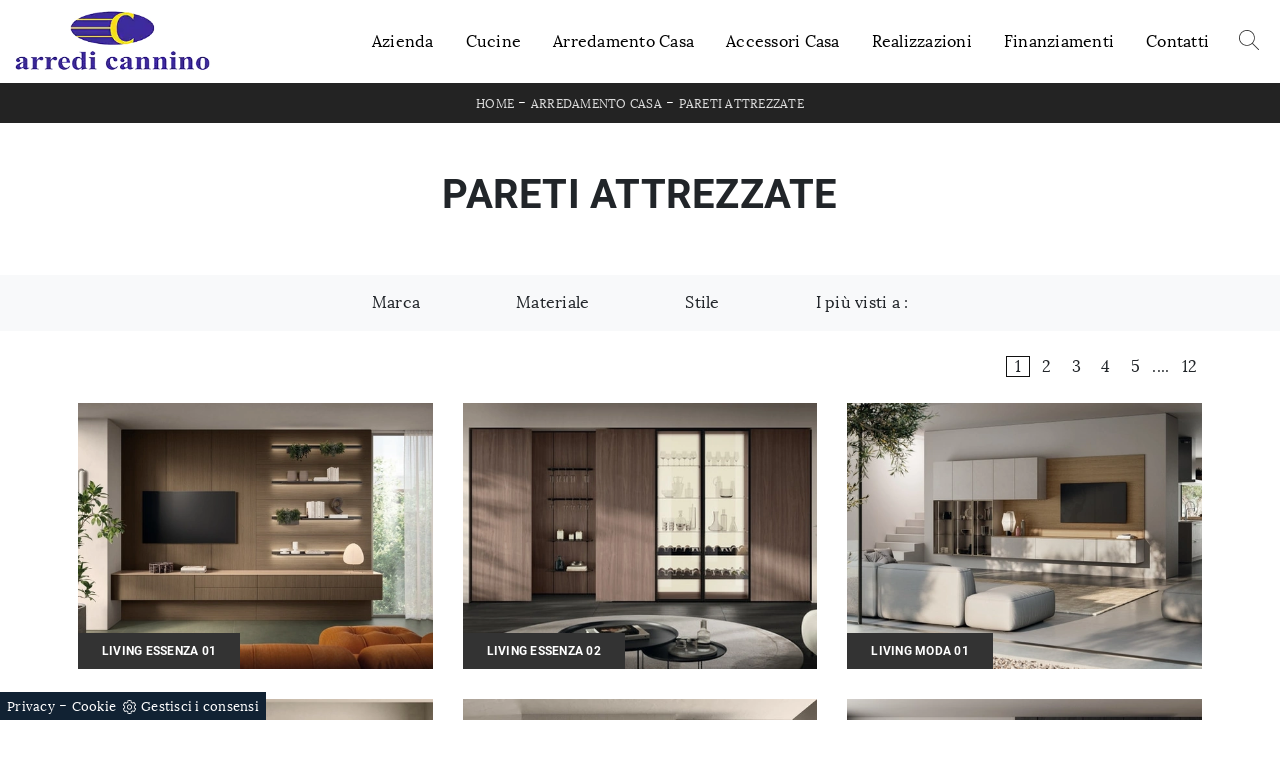

--- FILE ---
content_type: text/html; Charset=UTF-8
request_url: https://www.arredicannino.it/arredamento-casa/pareti-attrezzate
body_size: 24010
content:
<!doctype html>
<html prefix="og: http://ogp.me/ns#" lang="it">
  <head>
    <meta charset="utf-8">
    <title>Pareti Attrezzate</title>
    <script type="application/ld+json">
{
 "@context": "http://schema.org",
 "@type": "BreadcrumbList",
 "itemListElement":
 [
  {
   "@type": "ListItem",
   "position": 1,
   "item":
   {
    "@id": "http://www.arredicannino.it/arredamento-casa",
    "name": "Arredamento Casa"
    }
  },
  {
   "@type": "ListItem",
  "position": 2,
  "item":
   {
     "@id": "http://www.arredicannino.it/arredamento-casa/pareti-attrezzate",
     "name": "Pareti Attrezzate"
   }
  }
 ]
}
</script>
    <meta name="description" content="I soggiorni sono il cuore pulsante di ciascuna abitazione, dunque l'acquisto degli arredi da collocare al loro interno è di rilievo per assicurarsi una totale vivibilità, tanto comfort e grandi doti di accoglienza.">
    <meta name="robots" content="index, follow">
    <meta name="viewport" content="width=device-width, initial-scale=1, shrink-to-fit=no">
    
    <link rel="next" href="http://www.arredicannino.it/arredamento-casa/pareti-attrezzate?pag=1" />
    <link rel="canonical" href="https://www.arredicannino.it/arredamento-casa/pareti-attrezzate">
    <meta property="og:title" content="Pareti Attrezzate">
    <meta property="og:type" content="website">
    <meta property="og:url" content="https://www.arredicannino.it/arredamento-casa/pareti-attrezzate">
    <meta property="og:image" content="https://www.arredicannino.it/img/1320/arredamento-casa-pareti-attrezzate-living-essenza-01-scavolini_c1it_1407425.webp">
    <meta property="og:description" content="I soggiorni sono il cuore pulsante di ciascuna abitazione, dunque l'acquisto degli arredi da collocare al loro interno è di rilievo per assicurarsi una totale vivibilità, tanto comfort e grandi doti di accoglienza.">

    <link rel="stylesheet" href="/@/js-css/css/b5/bootstrap.min.css">
    <link rel="stylesheet" href="/@/js-css/css/swiper.min.css">
    <link rel="preload" as="style" href="/@/js-css/css/b5/bootstrap.min.css">
    <link rel="preload" as="style" href="/@/js-css/css/swiper.min.css">

    <style>@font-face {   font-family: "Playfair Display";   src: url("/@/fonts/roboto/roboto-regular.woff2") format("woff2"), url("/@/fonts/roboto/roboto-regular.woff") format("woff"), url("/@/fonts/roboto/roboto-regular.ttf") format("truetype");   font-style: normal;   font-weight: 400;   font-display: swap; } @font-face {   font-family: "Playfair Display";   src: url("/@/fonts/roboto/roboto-bold.woff2") format("woff2"), url("/@/fonts/roboto/roboto-bold.woff") format("woff"), url("/@/fonts/roboto/roboto-bold.ttf") format("truetype");   font-style: normal;   font-weight: 700;   font-display: swap; } @font-face {     font-family: "Nunito Sans";     src: url("/@/fonts/lora/lora-regular.woff2") format("woff2"), url("/@/fonts/lora/lora-regular.woff") format("woff"), url("/@/fonts/lora/lora-regular.ttf") format("truetype");   font-style: normal;     font-weight: 300;     font-display: swap; } @font-face {     font-family: "Nunito Sans";     src: url("/@/fonts/lora/lora-bold.woff2") format("woff2"), url("/@/fonts/lora/lora-bold.woff") format("woff"), url("/@/fonts/lora/lora-bold.ttf") format("truetype");   font-style: normal;     font-weight: 700;     font-display: swap; } :root { --primary: #043442; --white: #fff; --black: #232323; --dark: #000; --gray-light: #cfd6da; --gray-sup-light: #eee; --gray-dark: #999; --gray-white: #f8f9fa; --red-sconto: #C11B28; --green-pag: #355c5e;}  h1, h2, h3, .h1, .h2, .h3 {font-family: 'Playfair Display', serif; font-weight: 700;} h4, h5, h6, .h4, .h5, .h6 {font-family: 'Playfair Display', serif; font-weight: 400;} body{color:#212529;position: relative; overflow-x: hidden; font-family: 'Nunito Sans', sans-serif; font-size: 1rem; font-weight: 300; letter-spacing:.25px;} /*.h2, h2 {font-size: 1.5rem;}*/ a{ text-decoration: none; color:#212529;} a:hover{ } a:focus{outline: none;} button:focus{outline: none;box-shadow:none !important;} .c-1400 {max-width: 1400px; margin: 0 auto;} .contutto {max-width: 1920px; margin: 0 auto;} .hs-nav {position: sticky; position: -webkit-sticky; z-index: 16; top: 0; background-color: #fff; transition: top 0.3s; box-shadow: 0 0 10px -8px #333;  } b, strong {  font-weight: 700;} /*.position-menu-tag {position: sticky; position: -webkit-sticky; z-index: 15; top: 90px;}*/ .bg-col-mid-black {background-color: #3b3c40;} .bg-col-bread {background-color: #232323;}  .bread p{margin: 0; text-transform: uppercase; color: #fff; text-align: center;text-decoration:none;} .bread p a{font-size: 12px; color: #ddd!important; transition: all .4s linear;} .bread p span {font-weight:400;} .bread p a:hover{color: #fff!important; text-decoration: none;} .m-top-meno1 {margin-top: calc(-60px - 8.2%);} .h-350 {flex-wrap: nowrap; justify-content: flex-start; padding: 35px 5%;} .h-350 h1{font-size: 35px; color: #3b3c40; font-style: normal; order: 1; position: relative; z-index: 1; line-height: 1.2; margin: 0;} .h-350 p{display: block; color: #3b3c40; opacity: 1; font-size: 17px; line-height: 28px; order: 2; z-index: 1; /*max-width: 550px; */margin: 0; margin-right: 50px;} .intestazione {padding-bottom: 0; min-width: 240px; max-width: 240px; height: 210px; margin-left: calc(-5vw - 20px); position: relative; width: 45%; margin-right: 50px;} .intestazione svg{transform: rotate(180deg); position: absolute; left: 0; top: 0; width: 100%; height: 100%; z-index: 1; color: #2c2d2f; fill: #3b3c40;} .p5-per-rub {padding: 0 5%; padding-bottom: 5%;} .p-sch-rub {padding: 0 15px; margin-bottom: 30px;} .container-testo-box-sotto1 {width: auto; position: absolute; bottom: 0; left: 0px; z-index: 10;} .container-testo-box-sotto1 h3{font-size: 12px; text-transform: uppercase; text-align: center; background-color: #333; color: #fff; height: 3em; line-height: 3em; padding: 0 2em; margin: 0;} .gotop {position: absolute; width: 12px; height: 12px; top: 19px; right: 20px; -webkit-transform: rotate(45deg); transform: rotate(45deg); border-top: 1px solid #fff; border-left: 1px solid #fff; transition: all .333s ease-out; cursor: pointer;text-decoration: none;} .gotop:hover{border-color: #4d504b; top: 17px;} .container-testo-box1 {position: absolute; top: 0; left: 0; bottom: 0; right: 0px; transition: all .4s linear; background-color: rgba(59,60,64,.8); padding: 6%; color: #fff; display: flex; justify-content: center; opacity: 0; text-align: center; align-items: center; font-size: 16px;} .p-sch-rub:hover .container-testo-box1 {opacity: 1;} .p-sch-rub figure{position: relative; overflow: hidden; margin: 0;} .p-sch-rub img{transition: all .4s linear;} .p-sch-rub:hover img{transform: scale(1.2);} .c-txt-rub {display: block; width: 84%; max-width: 900px; margin-left: auto; margin-right: auto;} .intestazione1 {width: 180px; height: 180px; position: absolute; right: 0; bottom: 0;} .intestazione1 svg{position: absolute; bottom: 0; left: 0; width: calc(100% - 35px); height: calc(100% - 35px); fill: #3b3c40; z-index: 2;} .intestazione1::before{content: ""; position: absolute; top: 0; right: 0; width: 0; height: 0; border-style: solid; border-width: 0 0 100px 100px; border-color: transparent transparent #3b3c40; z-index: 1;} .intestazione1::after{content: ""; position: absolute; bottom: 0; right: 0; width: 40px; height: 140px; background-color: #3b3c40; z-index: 1;} /*.c-txt-rub-sez {padding: 0; max-width: 900px; margin: 0 auto; margin-bottom: 5em;}*/ .c-txt-rub-sez {padding: 0; max-width: 1600px; margin: 0 auto; margin-bottom: 5em;} .navbar-right_tag {display: block; margin: 0 auto; /*border-bottom: solid 1px #eee; border-top: solid 1px #eee; */list-style: none; text-align: center; position: relative; /*background-color: #fff;  box-shadow: 0 8px 8px -10px rgba(0, 0, 0, 0.1);*/ z-index: 11;} .navbar-right_tag .dropdown_tag{display: inline-block; margin: 0 1rem; padding: 1rem 1rem 1rem;} .navbar-right_tag .dropdown-menu_tag{border-bottom: solid 1px #eee; border-top: solid 1px #eee; display: none; list-style: none; position: absolute; top: 100%; left: 0; padding: .3rem 1rem; /*background: linear-gradient(to bottom, rgba(0, 0, 0, 0.15), transparent 10px);*/ text-transform: uppercase; font-size: 15px; background-color: #fff; width: 100%; padding: 10px 0;} .navbar-right_tag .dropdown-toggle::after{display: none;} .navbar-right_tag .dropdown_tag:hover .dropdown-menu_tag{display: block;} .navbar-right_tag .dropdown_tag a{text-decoration: none; color: inherit;} .navbar-right_tag .dropdown-menu_tag li{min-width: 100px; transition: all .5s linear; display: inline-block; margin: 0 1rem;} .navbar-right_tag .dropdown-menu_tag a{color: #999; transition: all .5s linear; font-size: 13px; padding: .2rem .5rem; display: block; font-weight: 400; letter-spacing: 1px;} .navbar-right_tag .dropdown-menu_tag li:hover a{color: #333; text-decoration: none;} .dropdown-menu{border:0;box-shadow: 0 0 10px -8px #333;} .tag_attivo{position: relative;} .tag_attivo::before{content: ''; width: 45%; height: 1px; background: #000; bottom: 3px; left: 28%; position: absolute;} .navbar-right_tag .dropdown_tag span{padding: 0 1rem; cursor: pointer;} .elemento_attivo{position: relative;} .elemento_attivo::before{content: ''; width: 45%; height: 1px; background: #666; bottom: -2px; left: 28%; position: absolute;} .page_nav {list-style: none; padding: 0; margin: 0; text-align: right;} .page_nav li{display: inline-block; } .page_nav a{padding: 0 8px; } .pag_attivo {padding: 0 8px; border:1px solid #111;} .navbar-tag-schedina {text-align: center!important; margin: 0 auto; display: block; background: linear-gradient(to bottom, rgba(0, 0, 0, 0.15), transparent 10px); background-color: rgba(0, 0, 0, 0); padding: 10px 0;} .navbar-tag-schedina li{display: inline-block; padding: 0 2.5%;} .navbar-tag-schedina a{color: #999; transition: all .5s linear; font-size: 18px;} .navbar-tag-schedina a:hover{color: #333!important; text-decoration: none;} .m-meno-privacy {margin-top: 50px;} .correlati figure{position: relative; overflow: hidden; margin: 0;} .correlati img{transition: all .5s linear;} .correlati a:hover img{transform: scale(1.1);} .correlati {margin-bottom: 20px} .correlati h5{padding-top: 10px; text-align: center; font-size: 20px;} /*.sha-img img{box-shadow: 0px 0px 22px 4px #999;}*/ .ric-prev { text-align:center; display: block; padding: 15px; margin: 20px; border: solid 1px #333; background-color: #333; transition: all .5s linear; color: #fff!important;} .cataloghi { text-align:center; display: block; padding: 15px; margin: 20px; border: solid 1px #333; background-color: #333; transition: all .5s linear; color: #fff!important;} .ric-prev:hover {color: #333!important; background-color: #fff;} .cataloghi:hover {color: #333!important; background-color: #fff;} .prec a:last-child{display: block; text-align: center;} .succ a:last-child{display: block; text-align: center;} .prec-suc {max-width: 40px;} .formm {padding-bottom: 20px;} .formm button{border: solid 1px #333; background-color: #333; color: #fff; transition: all .5s linear;  display: block; margin: 0 auto; margin-bottom: 20px; text-align: center; font-size: 16px; text-transform: uppercase; border-radius: 0;} .formm button:hover{text-decoration: none; color: #333; background-color: #fff; border-color: #333;} .formm input{text-align: left; border-top: none; border-left: none; border-right: none;} .formm select{text-align: left; border-top: none; border-left: none; border-right: none; -moz-appearance:none; -webkit-appearance:none; appearance:none;} .formm textarea{text-align: left; border-top: none; border-left: none; border-right: none;} .info h3 {/*margin-top: 15px; margin-bottom: 15px; */ text-transform: uppercase; /*font-size: 20px;*/ text-align: center;} .form-control {border-radius: 0;} .dinamico ul{padding: 0; margin: 0; list-style: none; display: block;} .dinamico ul li{display: inline-block; margin-right: 15px; margin-bottom: 15px; border: 1px solid #333; background-color: #fff; transition: all .5s linear;} .dinamico ul li a{color: #333!important; transition: all .5s linear; padding: 8px 10px; display: block;} .dinamico ul li:hover {background-color: #333;} .dinamico ul li:hover a{color: #fff!important; text-decoration: none;} .titcat h3{text-align: center; text-transform: uppercase; /*font-size: 25px;*/ letter-spacing: 1px; margin-bottom: 25px;} .p-succ {display: none;} .sezione-contatti-2 h2{margin-top: 15px; margin-bottom: 30px; text-transform: uppercase; font-size: 20px; text-align: center;} .sezione-contatti-2 p{text-align: center; font-size: 16px;} .partner-home {position: absolute; top: -150px;} .slider-lagostore {box-shadow: 0px 0px 22px 4px #999;} .navbar-light .navbar-toggler {border: none!important;} .immagineBiancoNero {-webkit-filter: grayscale(100%); filter: grayscale(100%);}  .btnh {border-radius: 4px; border: 0.5px solid gray; color: #222!important; display: inline-block; margin: 0 0.25em; overflow: hidden; padding: 24px 38px 24px 16px; position: relative; text-decoration: none; line-height: 1; border-radius: 0;} .btnh .btn-content {font-weight: 400; font-size: 1em; line-height: 1.2; padding: 0 26px; position: relative; right: 0; transition: right 300ms ease; display: block; text-align: left;} .btnh .icon {border-left: 1px solid #eee; position: absolute; right: 0; text-align: center; top: 50%; transition: all 300ms ease; transform: translateY(-50%); width: 40px; height: 70%;} .btnh .icon i {position: relative; top: 48%; transform: translateY(-50%); font-size: 30px;} .btnh:after {content: ''; position: absolute; top: 0; bottom: 0; right: 0; left: 0; background-color: #ddd; opacity: 0; transition: opacity 300ms ease; cursor: pointer;} .btnh:hover .btn-content {right: 100%;} .btnh:hover .icon {border-left: 0; font-size: 1.8em; width: 100%;} .btnh:hover:after {opacity: 0.2;} .btnh.btn-alt-color {border-color: salmon; color: salmon;} .btnh.btn-alt-color .icon {border-left-color: salmon;} .btnh.btn-alt-color:after {background-color: salmon;}  .ancor-form {position: absolute; top: -70px;} .pos-icon-cont {position: fixed; bottom: 15px; right: 15px; transition: all .4s linear; z-index: 10000;} .pos-icon-cont a{background-color: #25d366; padding: 12px 14px 10px 14px; border-radius: 50%; display: block;} .pos-icon-cont i{font-size: 25px; color: #fff!important;}  .no-disp span{display: none;} .col-r {color: #cc0000!important;} .descrizione-interna-schedina-sezione p{margin-bottom: 1.5px;} .bollino {position: absolute; top: -10px; right: 0; z-index: 10; color: #fff!important; background: #B7261C; padding: 15px 11px; border-radius: 50%;} .offerte-testo {display: block;} .p1-offerte {top: 38%; position: relative;} .p2-offerte {top: 38%; position: relative;} .color-a-sconto {color: #333; transition: all .4s linear;} .color-a-sconto:hover {text-decoration: none; color: #333; font-weight: 600;} .modal-body {padding: 0;} .arrow-lightbox{max-width:40px}   /* FINE NORMAL CSS */ /* INIZIO MEDIA QUERY */  @media(max-width: 1299px){   .h-350 h1{font-size: 30px; min-width: 230px; max-width: 230px;}   .h-350 p{display: none!important;} } @media(max-width: 1199px){   .h-350 h1{font-size: 26px; margin-right: 40px;}   .h-350 p{font-size: 18px;} } @media(max-width: 1080px){   .h-350 {height: auto; flex-wrap: wrap;} } @media(max-width: 991px){   .testo-centro {padding: 0 15px!important; padding-top: 20px!important;}   .p0-mob {padding: 0!important;}   .navbar-right_tag .dropdown_tag {margin: 0 1.5rem;}   .nav-item {text-align: center;}   .prec {display: none;}   .succ {display: none;}   .h-350 h1 {display: none;}   .h-350 .ok h1 {display: block!important; max-width: 100%; min-width: 100%; margin-right: 0; margin-bottom: 20px; margin-top: 10px;}   .h-350 .ok1 h1 {display: block!important; max-width: 100%; min-width: 100%; margin: 0; margin-top: 10px;}   .prec1 {display: inline-block;}   .succ1 {display: inline-block;}   .bread p {text-align: center;}   .mt-md-4{margin-top: 1.5rem !important;} } @media(max-width: 767px){   .navbar-right_tag .dropdown_tag span {padding: 15px 6px; display: block;}   .navbar-right_tag {/*margin-top: 20px;*/}   .navbar-right_tag .dropdown_tag {margin: 0; padding: 0;}   .c-txt-rub-sez {padding: 0 15px;}   .cataloghi {margin: 5px; padding: 10px; font-size: 14px;}   .ric-prev {margin: 5px; padding: 10px; font-size: 14px;} } @media(max-width: 595px){   .intestazione {display: none;}   .intestazione1 {display: none;}   .h-350{padding-top: 65px;}   .h-350 h1{margin: 0; font-size: 30px; margin-bottom: 10px;}   .m-top-meno1 { margin-top: 0;}   .navbar-brand img {width:250px;}  /* .position-menu-tag { position: fixed; z-index: 15; top: 100px;} */  	 } @media(max-width: 450px){   .prec .prec-suc{display: none!important;}   .succ .prec-suc{display: none!important;}   .p-succ {display: block; text-align: center;}   .p-succ a{display: inline-block; width: 100px;}   .navbar-brand img {width:190px;} } @media(max-width: 345px){   .navbar-right_tag .dropdown_tag span {font-size: 13px;} }  /* FINE MEDIA QUERY */  .ricPrezzo p{padding: 12px 20px; margin: 0 auto; text-align: center; background: #fff; color: #333; font-size: 13px; font-weight: lighter; border: solid 1px #333;}  .container-testo-box-sotto10 {position: absolute; top: 0; right: 0px; background: #111; color: #fff!important; width: auto; height: auto; min-height: 0; min-width: 0; z-index: 10;} .container-testo-box-sotto10 p{padding: 0!important; margin: 0!important;} .container-testo-box-sotto10 del {padding: 5px 15px; display: inline-block;} .container-testo-box-sotto10 span {padding: 5px 15px; display: inline-block;} .container-testo-box-sotto10 del:empty {padding: 0!important; display: inline-block;} .container-testo-box-sotto10 span:empty {padding: 0!important; display: inline-block;} .prezziPag {padding: 5px; width: 100%; font-size: 20px!important; background: linear-gradient(to right, #d5d5d5 , #fff); margin-bottom: 15px;} .prezziPag del {color: #666; padding-right: 15px;} .prezziPag span {padding-left: 15px;} .prezziPag:empty {display: none!important;} .background-homepage textarea{/*padding-bottom: 60px;*/ background-color: #f2f2f2!important;}  .tUp {text-transform: uppercase;} @media(max-width: 767px){   .tUp {padding-top: 10px;} }    .btnh .icon { border-left: 1px solid #eee; position: absolute; right: 0; text-align: center; top: 50%; transition: all 300ms ease; transform: translateY(-50%); width: 40px; height: 70%;} .btnh:hover .icon { position: absolute; left: 49%;} .btnh .icon i { position: relative; top: 48%; transform: translateY(-50%); background:url('/1091/imgs/right-arrow.svg') center center no-repeat; display:block; width: 25px; height: 25px;} .btnh:after { content: ''; position: absolute; top: 0; bottom: 0; right: 0; left: 0; background-color: #FFF; opacity: 0; transition: opacity 300ms ease;} .btnh:hover .btn-content { right: 100%;} .btnh:hover .icon { border-left: 0; font-size: 1.8em; width: 100%;} .btnh:hover:after { opacity: 0.2;}   .bannerCookie a {color: inherit!important;}            </style> 
    <style></style>
    <style>/* Inizio CSS Menu/Navbar */.dropdown-toggle::after{display: none;}.dropdown:hover .dropdown-menu{display: block !important;}.dropdown-menu{border-radius: 0px; margin-top: 0px;}.nav-item{padding: 0px 8px;}.nav-item:last-child{padding-right: 0px;}.nav-link{color: #000 !important; font-size: 16px; font-weight: 500;}/*.navbar-brand img{width: 200px;}.navbar-nav {margin: 0 auto;}*/.navbar-brand span {text-transform: uppercase; font-size: 26px; letter-spacing: -1px;}.navbar-brand span .firstLetter {font-size: 70px; vertical-align: middle; display: inline; padding: 0; margin: 0;}.navbar-brand span span {font-size: 16px; margin-top: -45px; display: block; padding-left: 38px; letter-spacing: 0;}/* Fine CSS Menu/Navbar *//* Icon 1 */.first-button {border: 0;}.animated-icon1, .animated-icon2, .animated-icon3 { width: 30px; height: 20px; position: relative; margin: 0px; -webkit-transform: rotate(0deg);-moz-transform: rotate(0deg);-o-transform: rotate(0deg);transform: rotate(0deg);-webkit-transition: .5s ease-in-out;-moz-transition: .5s ease-in-out;-o-transition: .5s ease-in-out;transition: .5s ease-in-out;cursor: pointer;}.animated-icon1 span, .animated-icon2 span, .animated-icon3 span {display: block;position: absolute;height: 3px;width: 100%;border-radius: 9px;opacity: 1;left: 0;-webkit-transform: rotate(0deg);-moz-transform: rotate(0deg);-o-transform: rotate(0deg);transform: rotate(0deg);-webkit-transition: .25s ease-in-out;-moz-transition: .25s ease-in-out;-o-transition: .25s ease-in-out;transition: .25s ease-in-out;}.animated-icon1 span {background: #232323;}.animated-icon1 span:nth-child(1) {top: 0px;}.animated-icon1 span:nth-child(2) {top: 10px;}.animated-icon1 span:nth-child(3) {top: 20px;}.animated-icon1.open span:nth-child(1) {top: 11px;-webkit-transform: rotate(135deg);-moz-transform: rotate(135deg);-o-transform: rotate(135deg);transform: rotate(135deg);}.animated-icon1.open span:nth-child(2) {opacity: 0;left: -60px;}.animated-icon1.open span:nth-child(3) {top: 11px;-webkit-transform: rotate(-135deg);-moz-transform: rotate(-135deg);-o-transform: rotate(-135deg);transform: rotate(-135deg);}#ricerchina{position: absolute;left: 0;top: 100%;}.cercaMenu svg {width: 20px; height: 20px; fill: #333; margin-top: 7px;}.cercaMenu {padding-right: 9px; cursor: pointer; background: none; border: none;}.cercaMenu:focus {outline: none;}.cerca_navbar { text-align: center;}#search-box {width: calc(100% - 45px)!important; border-radius: 0 !important;}.cerca_navbar .fa-search {line-height: 0; padding: 10px 30px 10px 15px; background-color: #358961; color: #fff; border-top-right-radius: 0px; border-bottom-right-radius: 0px;}.searchResult {top: 100%!important;}@media(max-width: 991px){  #search-box {width: calc(100% - 45px)!important;}  .cercaMenu {margin-top: -3px;}}.fa-search { background-image: url('/@/js-css/svg/search-w.svg'); background-repeat: no-repeat; background-position: center; background-size: 22px;}.fa-times { background-image: url('/@/js-css/svg/close-w.svg') !important; }/* Inizio CSS Footer */footer{ background: var(--black);}.px-foot {padding-left: 5%; padding-right: 5%;}.max-logo-foot {max-width: 120px;}.line-foot {border-bottom: solid 1px #999; border-top: solid 1px #999;}.link-cat-foot a{color: #FFF!important; padding: 0 20px; transition: all .4s linear; cursor: pointer;}.link-cat-foot a:hover{color: #358961!important;}.link-aft-cat-foot a{color: #FFF!important; padding: 0 20px; transition: all .4s linear; cursor: pointer; border-right: solid 1px #999;}.link-aft-cat-foot a:last-child{border: none;}.link-aft-cat-foot a:hover{color: #358961!important;}.last-foot p{ color: #FFF; /*padding: 0 20px;*/ margin: 0;}.link-aft-cat-foot svg {width: 20px; height: 20px; fill: #FFF; transition: all .5s linear;}.link-aft-cat-foot a:hover svg {fill: #358961!important;}.navbar-brand-foot span {text-transform: uppercase; font-size: 16px; color: #999!important; transition: all .5s linear;}.navbar-brand-foot span .firstLetter {font-size: 42px; vertical-align: middle; display: inline; padding: 0; margin: 0;}.navbar-brand-foot span span {font-size: 11px; margin-top: -29px; display: block; padding-left: 35px;}.navbar-brand-foot:hover span {color: #fff!important;}.pos-whatsapp a{transition: all 0.3s linear; font-size: 23.5px !important; color: #fff !important; background-color: #0ecc0e; border-radius: 8px; width: 40px; height: 40px; text-align: center;}.pos-whatsapp{z-index: 12; position: fixed; bottom: 20px; left: 20px;}.pos-whatsapp:hover a{color: #0ecc0e !important; background-color: #fff;}.pos-whatsapp svg {width: 25px; height: 25px; fill: #fff !important; transition: all .5s linear;}.pos-whatsapp:hover svg {fill: #358961 !important;}.go-top {  position: fixed;  right: 20px;  bottom: 20px;  color: #FFF !important;  background-color: #3b3c40;  z-index: 999; border-radius: 8px; padding: 8px 12.5px;  display: block;}.go-top:hover {  color: #FFF !important;  background-color: #358961!important;   }@media(max-width: 991px){  .link-cat-foot a{padding: 0 12px;}}@media(max-width: 767px){  .max-logo-foot {margin: 0 auto;}  .last-foot {text-align: center;}  .link-aft-cat-foot a{border: none; display: inline-block; margin-bottom: 10px; text-align: center;}  .link-cat-foot a {display: block; margin-bottom: 10px; text-align: center;}}#cookieChoiceInfo span{font-weight:400;}#cookieChoiceInfo span,#cookieChoiceInfo a{font-size:.9rem;}/* Fine CSS Footer*/.credit img{height:22px;padding-bottom:2px;}.credit p{ color:white;display:inline; margin:0;}.credit{margin:auto;display:block;}</style>

    <style>
      .selector-for-some-widget{box-sizing: content-box}
    </style>

    <!-- INIZIO FAVICON E APPICON -->
    <link rel="apple-touch-icon" sizes="57x57" href="/1320/imgs/favicon/apple-icon-57x57.png">
    <link rel="apple-touch-icon" sizes="60x60" href="/1320/imgs/favicon/apple-icon-60x60.png">
    <link rel="apple-touch-icon" sizes="72x72" href="/1320/imgs/favicon/apple-icon-72x72.png">
    <link rel="apple-touch-icon" sizes="76x76" href="/1320/imgs/favicon/apple-icon-76x76.png">
    <link rel="apple-touch-icon" sizes="114x114" href="/1320/imgs/favicon/apple-icon-114x114.png">
    <link rel="apple-touch-icon" sizes="120x120" href="/1320/imgs/favicon/apple-icon-120x120.png">
    <link rel="apple-touch-icon" sizes="144x144" href="/1320/imgs/favicon/apple-icon-144x144.png">
    <link rel="apple-touch-icon" sizes="152x152" href="/1320/imgs/favicon/apple-icon-152x152.png">
    <link rel="apple-touch-icon" sizes="180x180" href="/1320/imgs/favicon/apple-icon-180x180.png">
    <link rel="icon" type="image/png" sizes="192x192"  href="/1320/imgs/favicon/android-icon-192x192.png">
    <link rel="icon" type="image/png" sizes="32x32" href="/1320/imgs/favicon/favicon-32x32.png">
    <link rel="icon" type="image/png" sizes="96x96" href="/1320/imgs/favicon/favicon-96x96.png">
    <link rel="icon" type="image/png" sizes="16x16" href="/1320/imgs/favicon/favicon-16x16.png">
    <link rel="manifest" href="/1320/imgs/favicon/manifest.json">
    <meta name="msapplication-TileColor" content="#ffffff">
    <meta name="msapplication-TileImage" content="/1320/imgs/favicon/ms-icon-144x144.png">
    <meta name="theme-color" content="#ffffff">
    <!-- FINE FAVICON E APPICON -->

  <script src="/@/essentials/gtm-library.js"></script>
<script src="/@/essentials/essential.js"></script>
<script src="/@/essentials/facebookv1.js"></script>

<!-- script head -->
<script>
function okEssentialGTM() {
  const gAdsContainer = '##_gtm_container##',
        gAdsInitUrl = '##_gtm_init_config_url##',
        gAdsEveryPageContainer = '',
        gAdsTksPageContainer = '';

  if (gAdsContainer && gAdsInitUrl) {
//    gtmInit(gAdsInitUrl, gAdsContainer);
    gtmEveryPageContainer && gtmEveryPage(gAdsEveryPageContainer);
    gtmTksPageContainer && gtmThankTouPage(gAdsTksPageContainer);
  }
}

function okEssentialFb() {
  const fbPixelCode = '',
        fbPixelUrl = '';

  if (fbPixelCode && fbPixelUrl) {
    pixel(fbPixelCode, fbPixelUrl);
  }

}

function allowADV() {}

function allowConfort() {}

function allowAnal() {
  okEssentialGTM();
  okEssentialFb();
}

window.addEventListener('DOMContentLoaded', function () {
  const cookiePrelude = getCookie("CookieConsent"),
    ifAdv = cookiePrelude ? cookiePrelude.includes("adv") : true,
    ifConfort = cookiePrelude ? cookiePrelude.includes("confort") : true,
    ifAnal = cookiePrelude ? cookiePrelude.includes("performance") : true;

  !ifAdv && allowADV();
  !ifConfort && allowConfort();
  !ifAnal && allowAnal();

  // overlay on contact form submit
  holdOnOnSubmit();
})
</script>
<!-- fine script head -->
</head>
  <body>
    <script src="/@/js-css/js/swiper.min.js"></script>

    <div class="contutto" id="back-top">

      <div class="container-fluid hs-nav py-2">
        <nav class="navbar navbar-expand-xl navbar-light p-0">
          <a class="navbar-brand py-0" href="/" title="Arredi Cannino Srl"><img src="/1320/imgs/logo.webp" class="img-fluid d-block mr-auto" alt="Arredi Cannino Srl" width="200" height="67"></a>
          <button class="cercaMenu d-inline-block d-xl-none ms-auto" data-bs-toggle="collapse" data-bs-target="#ricerchina" aria-expanded="false" aria-controls="ricerchina">
            <svg version="1.1" id="Layer_1" xmlns="http://www.w3.org/2000/svg" xmlns:xlink="http://www.w3.org/1999/xlink" x="0px" y="0px"
                 viewBox="0 0 512 512" style="enable-background:new 0 0 512 512;" xml:space="preserve">
              <g>
                <g>
                  <path d="M508.875,493.792L353.089,338.005c32.358-35.927,52.245-83.296,52.245-135.339C405.333,90.917,314.417,0,202.667,0
                           S0,90.917,0,202.667s90.917,202.667,202.667,202.667c52.043,0,99.411-19.887,135.339-52.245l155.786,155.786
                           c2.083,2.083,4.813,3.125,7.542,3.125c2.729,0,5.458-1.042,7.542-3.125C513.042,504.708,513.042,497.958,508.875,493.792z
                           M202.667,384c-99.979,0-181.333-81.344-181.333-181.333S102.688,21.333,202.667,21.333S384,102.677,384,202.667
                           S302.646,384,202.667,384z"/>
                </g>
              </g>
            </svg>
          </button>
          <button class="navbar-toggler first-button" type="button" data-bs-toggle="collapse" data-bs-target="#navbarNavDropdown" aria-controls="navbarNavDropdown" aria-expanded="false" aria-label="Toggle navigation">            
            <div class="animated-icon1"><span></span><span></span><span></span></div>
          </button>
          <div class="collapse navbar-collapse justify-content-end" id="navbarNavDropdown">
            <ul class="navbar-nav"><li class="nav-item dropdown menu_attivo">
  <a href="/azienda" title="Azienda" class="nav-link dropdown-toggle" id="navbarDropdownMenuLink" aria-haspopup="true" aria-expanded="false">Azienda</a>
  <div class="dropdown-menu" aria-labelledby="navbarDropdownMenuLink">
    <a class="dropdown-item" href="/azienda/chi-siamo" title="Chi Siamo">Chi Siamo</a>
    <a class="dropdown-item" href="/azienda/i-nostri-partner" title="I nostri Partner">I nostri Partner</a>
    <a class="dropdown-item" href="/cataloghi" title="Cataloghi">Sfoglia Cataloghi</a>
  </div>
</li><li class="nav-item dropdown"><a href="/cucine" title="Cucine" class="nav-link dropdown-toggle" id="navbarDropdownMenuLink" aria-haspopup="true" aria-expanded="false">Cucine</a>    <div class="dropdown-menu" aria-labelledby="navbarDropdownMenuLink"><a  rel="nofollow" class="dropdown-item" href="/cucine/cucine-moderne" title="Cucine Moderne">Cucine Moderne</a> <a  rel="nofollow" class="dropdown-item" href="/cucine/cucine-classiche" title="Cucine Classiche">Cucine Classiche</a> <a  rel="nofollow" class="dropdown-item" href="/cucine/cucine-su-misura" title="Cucine su misura">Cucine su misura</a> </div></li><li class="nav-item dropdown menu_attivo" ><a href="/arredamento-casa" title="Arredamento Casa" class="nav-link dropdown-toggle" id="navbarDropdownMenuLink" aria-haspopup="true" aria-expanded="false">Arredamento Casa</a>    <div class="dropdown-menu" aria-labelledby="navbarDropdownMenuLink"><a   class="dropdown-item" href="/arredamento-casa/librerie" title="Librerie">Librerie</a> <a  class="dropdown-item attivo_sez" href="/arredamento-casa/pareti-attrezzate" title="Pareti Attrezzate">Pareti Attrezzate</a> <a   class="dropdown-item" href="/arredamento-casa/madie" title="Madie">Madie</a> <a   class="dropdown-item" href="/arredamento-casa/salotti" title="Salotti">Salotti</a> <a   class="dropdown-item" href="/arredamento-casa/poltroncine" title="Poltroncine">Poltroncine</a> <a   class="dropdown-item" href="/arredamento-casa/poltrone-relax" title="Poltrone relax">Poltrone relax</a> <a   class="dropdown-item" href="/arredamento-casa/pensili" title="Mobili sospesi">Mobili sospesi</a> <a   class="dropdown-item" href="/arredamento-casa/mobili-porta-tv" title="Mobili Porta Tv">Mobili Porta Tv</a> <a   class="dropdown-item" href="/arredamento-casa/mobili-ingresso" title="Mobili ingresso">Mobili ingresso</a> <a   class="dropdown-item" href="/arredamento-casa/tavoli" title="Tavoli">Tavoli</a> <a   class="dropdown-item" href="/arredamento-casa/sedie" title="Sedie">Sedie</a> <a   class="dropdown-item" href="/arredamento-casa/letti" title="Letti">Letti</a> <a   class="dropdown-item" href="/arredamento-casa/letti-singoli" title="Letti singoli">Letti singoli</a> <a   class="dropdown-item" href="/arredamento-casa/comodini" title="Comodini">Comodini</a> <a   class="dropdown-item" href="/arredamento-casa/armadi" title="Armadi">Armadi</a> <a   class="dropdown-item" href="/arredamento-casa/camerette" title="Camerette">Camerette</a> <a   class="dropdown-item" href="/arredamento-casa/arredo-bagno" title="Arredo Bagno">Arredo Bagno</a> </div></li><li class="nav-item dropdown"><a href="/accessori-casa" title="Accessori Casa" class="nav-link dropdown-toggle" id="navbarDropdownMenuLink" aria-haspopup="true" aria-expanded="false">Accessori Casa</a>    <div class="dropdown-menu" aria-labelledby="navbarDropdownMenuLink"><a  rel="nofollow" class="dropdown-item" href="/accessori-casa/illuminazione" title="Illuminazione">Illuminazione</a> <a  rel="nofollow" class="dropdown-item" href="/accessori-casa/complementi" title="Complementi">Complementi</a> <a  rel="nofollow" class="dropdown-item" href="/accessori-casa/materassi" title="Materassi">Materassi</a> </div></li><li class="nav-item dropdown">
  <a href="/azienda/realizzazioni" title="Realizzazioni su misura" class="nav-link dropdown-toggle" id="navbarDropdownMenuLink" aria-haspopup="true" aria-expanded="false">Realizzazioni</a>
</li>
<!--
<li class="nav-item dropdown">
  <a href="/azienda/promozioni" title="Promozioni" class="nav-link dropdown-toggle" id="navbarDropdownMenuLink" aria-haspopup="true" aria-expanded="false">Promo</a>
</li>
-->
 <li class="nav-item dropdown">
<a href="/finanziamenti" title="Finanziamenti per Mobili" class="nav-link dropdown-toggle" id="navbarDropdownMenuLink" aria-haspopup="true" aria-expanded="false">Finanziamenti</a>
</li>

<li class="nav-item dropdown">
<a href="/azienda/contatti" title="Contatti" class="nav-link dropdown-toggle" id="navbarDropdownMenuLink" aria-haspopup="true" aria-expanded="false">Contatti</a>
</li>
            <li class="nav-item dropdown d-none d-xl-block">
              <button class="cercaMenu" data-bs-toggle="collapse" data-bs-target="#ricerchina" aria-expanded="false" aria-controls="ricerchina">
                <svg version="1.1" id="Layer_1" xmlns="http://www.w3.org/2000/svg" xmlns:xlink="http://www.w3.org/1999/xlink" x="0px" y="0px"
                     viewBox="0 0 512 512" style="enable-background:new 0 0 512 512;" xml:space="preserve">
                  <g>
                    <g>
                      <path d="M508.875,493.792L353.089,338.005c32.358-35.927,52.245-83.296,52.245-135.339C405.333,90.917,314.417,0,202.667,0
                               S0,90.917,0,202.667s90.917,202.667,202.667,202.667c52.043,0,99.411-19.887,135.339-52.245l155.786,155.786
                               c2.083,2.083,4.813,3.125,7.542,3.125c2.729,0,5.458-1.042,7.542-3.125C513.042,504.708,513.042,497.958,508.875,493.792z
                               M202.667,384c-99.979,0-181.333-81.344-181.333-181.333S102.688,21.333,202.667,21.333S384,102.677,384,202.667
                               S302.646,384,202.667,384z"/>
                    </g>
                  </g>
                </svg>
              </button>
            </li></ul>
          </div>
        </nav>
        <div id="ricerchina" class="col-12 px-3 collapse">
          <style>
.searchResult::-webkit-scrollbar{width:5px}.searchResult::-webkit-scrollbar-track{box-shadow:inset 0 0 5px grey;border-radius:10px}.searchResult::-webkit-scrollbar-thumb{background:#999;border-radius:10px}.searchResult::-webkit-scrollbar-thumb:hover{background:#333}#search-box{width:calc(100% - 41px);padding:8px 15px;text-align:right;border:solid 1.5px #f2f2f2;outline:0!important;border-top-left-radius:20px;border-bottom-left-radius:20px;background-color:#f8f8f8}.cerca-menu{position:relative}.searchResult{position:relative;background-color:#fff;border-top:.1rem solid #eff1f3;text-transform:uppercase;overflow:auto;padding-bottom:1rem;padding:1rem;position:absolute;left:1rem;right:1rem;top:calc(100% - 5rem);-webkit-box-shadow:0 .2rem .75rem rgba(26,42,52,.25);box-shadow:0 .2rem .75rem rgba(26,42,52,.25);display:-webkit-box;display:-ms-flexbox;display:flex!important;-webkit-box-orient:horizontal;-webkit-box-direction:normal;-ms-flex-direction:row;flex-direction:row;height:calc(-6.6rem + 100vh);box-sizing:border-box;max-height:550px!important;z-index:10000!important;background-color:#fff!important}.risultatiSinistra{padding:0;display:-webkit-box;display:-ms-flexbox;display:flex;margin:0;-webkit-box-orient:vertical;-webkit-box-direction:normal;-ms-flex-direction:column;flex-direction:column;-webkit-box-flex:1;-ms-flex-positive:1;flex-grow:1;min-width:30%;box-sizing:border-box;overflow-y:scroll}.risultatiDestra{padding:0;display:flex;margin:0;-webkit-box-orient:horizontal;-webkit-box-direction:normal;-ms-flex-direction:row;flex-direction:row;-ms-flex-wrap:wrap;flex-wrap:wrap;-webkit-box-flex:1;-ms-flex-positive:1;flex-grow:1;position:relative;margin-left:0;border-top:none;border-left:.1rem solid #eff1f3;padding-left:1rem;margin-left:1rem;padding-top:0;box-sizing:border-box;overflow-y:scroll}.risultatiDestra li,.risultatiSinistra li{list-style:none;box-sizing:border-box}.risultatiSinistra li a{background-color:transparent;outline-offset:.1rem;color:inherit;text-decoration:none;font-weight:700;display:block;font-size:1.2rem;color:#a5adb8;padding:1rem 3rem 1rem .5rem;-webkit-transition:all 250ms ease;-o-transition:all 250ms ease;transition:all 250ms ease;box-sizing:border-box}.risultatiSinistra li a:hover{color:#62707f;background-color:#eff1f3}.risultatiDestra li{padding:1rem;border-right:.1rem solid #eff1f3;border-bottom:.1rem solid #eff1f3;-webkit-box-flex:1;-ms-flex-positive:1;flex-grow:1;width:25%;max-width:25%}.risultatiDestra li a{background-color:transparent;outline-offset:.1rem;color:inherit;text-decoration:none;box-sizing:border-box}.risultatiDestra li a:hover{color:#007dbc}.risultatiDestra li a img{width:100%;box-sizing:border-box}.risultatiDestra li a p{display:block;text-align:center;width:100%;font-style:italic;padding:1.5rem;font-size:1.1rem;line-height:1.2;box-sizing:border-box}@media(max-width:1599px){.risultatiDestra li{width:33.33333%;max-width:33.33333%}}@media(max-width:1220px){.searchResult{top:calc(100% - 10rem)}}@media(max-width:1199px){.risultatiSinistra{display: none!important;}.risultatiDestra{min-width:100%}.searchResult{display:block!important}.risultatiDestra{border:none!important;padding:0!important;margin:0!important}}@media(max-width:991px){.risultatiDestra li{width:50%;max-width:50%}.risultatiDestra li a p{font-size:.9rem;padding:.5rem}.risultatiSinistra li a{font-size:14px}.risultatiDestra li a p{font-size:13px}}@media(max-width:767px){.searchResult{top:calc(100%)}}.searchResult:empty{display:none!important}
</style>
<script async defer src="/@/ajax.js"></script>
<script>
var loader = setInterval(function () {
    if (document.readyState !== "complete") return;
    clearInterval(loader);
	var timeOut;
    const ricercona = document.querySelector('input[id="search-box"]');
    ricercona.addEventListener('input', function () {
      document.querySelector(".cerca_navbar .fa-search").classList.add("fa-times");
      document.querySelector(".cerca_navbar .fa-search").setAttribute("onclick", "ripristino();");
      if (document.querySelector('input[id="search-box"]').value.length === 0) {
        document.querySelector(".fa-times").setAttribute("onclick", "");
        document.querySelector(".fa-times").classList.remove("fa-times");
        document.querySelector(".searchResult").setAttribute("style", "display: none!important");
      } else if (document.querySelector('input[id="search-box"]').value.length > 2 ){
		  if(timeOut) {
			  clearTimeout(timeOut);
			  timeOut = null;
		  }
		  timeOut = setTimeout(function (){
			  var risposta = ajaxhttp("GET", "/core/elastic_cerca.asp?lingua=it&keyword=" + document.querySelector('input[id="search-box"]').value);
			  if (risposta.length === 0 ){
			  }else{
				  if(window.innerWidth < 1200) document.querySelector(".searchResult").setAttribute("style", "display: block!important");
				  else document.querySelector(".searchResult").setAttribute("style", "display: flex!important");
				  document.querySelector(".searchResult").innerHTML = risposta;
			  }
		  }, 500);
	  }
	});
  }, 300);
function ripristino() {
	document.querySelector('input[id="search-box"]').value = '';
	document.querySelector(".fa-times").setAttribute("onclick", "");
	document.querySelector(".fa-times").classList.remove("fa-times");
	document.querySelector('.searchResult').setAttribute("style", "display: none!important");
};
</script>

<div class="cerca_navbar">
  <input type="text" id="search-box" placeholder="Ricerca Prodotto, Categoria, Ecc.." autocomplete="off" /><i class="fa fa-search" aria-hidden="true"></i>
  <div class="searchResult"></div>
</div>

        </div>
      </div>




<div class="container-fluid bg-col-bread position-menu-tag">
  <div class="row">
    <div class="col-12 bread py-2 px-5">
      <p><a href="http://www.arredicannino.it#[link_home]#" title="arredicannino">Home</a> - <span  ><a href="http://www.arredicannino.it/arredamento-casa"  title="Arredamento Casa">Arredamento Casa</a> <span class="figlio1" > - <a href="http://www.arredicannino.it/arredamento-casa/pareti-attrezzate"  title="Pareti Attrezzate">Pareti Attrezzate</a></span></span></p>
    </div>
  </div>
</div>

<div class="container-fluid">
  <div class="row p-3 p-lg-5 align-items-center">
    <div class="col-12 text-center px-0 ok1 tUp">
      <h1>Pareti Attrezzate</h1>
    </div>
  </div>
</div>

<div class="container-fluid nonCiSei bg-light">
  <div class="row">
    <div class="col-12 menu-tag px-0">
      <ul class="nav navbar-nav navbar-right_tag">  <li class="dropdown_tag"><span class="dropdown-toggle" data-toggle="dropdown" role="button" aria-expanded="false">Marca</span><ul class="dropdown-menu_tag"><li><a href="/pareti-attrezzate/colombini-casa" title="Pareti Attrezzate Colombini Casa">Colombini Casa</a></li><li><a href="/arredamento-casa-pareti-attrezzate-dall-agnese" title="Pareti Attrezzate Dall'Agnese">Dall'Agnese</a></li><li><a href="/pareti-attrezzate/fasolin" title="Pareti Attrezzate Fasolin">Fasolin</a></li><li><a href="/arredamento-casa-pareti-attrezzate-sangiacomo" title="Pareti Attrezzate Sangiacomo">Sangiacomo</a></li><li><a href="/pareti-attrezzate/santa-lucia" title="Pareti Attrezzate SantaLucia">SantaLucia</a></li><li><a href="/arredamento-casa-pareti-attrezzate-scavolini" title="Pareti Attrezzate Scavolini">Scavolini</a></li><li><a href="/pareti-attrezzate/spar" title="Pareti Attrezzate Spar">Spar</a></li></ul></li><li class="dropdown_tag"><span class="dropdown-toggle" data-toggle="dropdown" role="button" aria-expanded="false">Materiale</span><ul class="dropdown-menu_tag"><li><a href="/arredamento-casa-pareti-attrezzate-in-melaminico" title="Pareti Attrezzate in melaminico">in melaminico</a></li><li><a href="/Arredamento-Casa-Pareti-Attrezzate-in-laccato-lucido" title="Pareti Attrezzate in laccato lucido">in laccato lucido</a></li><li><a href="/Arredamento-Casa-Pareti-Attrezzate-in-laccato-opaco" title="Pareti Attrezzate in laccato opaco">in laccato opaco</a></li><li><a href="/Arredamento-Casa-Pareti-Attrezzate-in-laminato" title="Pareti Attrezzate in laminato">in laminato</a></li><li><a href="/Arredamento-Casa-Pareti-Attrezzate-in-legno" title="Pareti Attrezzate in legno">in legno</a></li><li><a href="/Arredamento-Casa-Pareti-Attrezzate-in-legno-laccato" title="Pareti Attrezzate in legno laccato">in legno laccato</a></li><li><a href="/Arredamento-Casa-Pareti-Attrezzate-in-materico" title="Pareti Attrezzate in materico">in materico</a></li><li><a href="/arredamento-casa-pareti-attrezzate-in-vetro" title="Pareti Attrezzate in vetro">in vetro</a></li></ul></li><li class="dropdown_tag"><span class="dropdown-toggle" data-toggle="dropdown" role="button" aria-expanded="false">Stile</span><ul class="dropdown-menu_tag"><li><a href="/arredamento-casa-pareti-attrezzate-classiche" title="Pareti Attrezzate classiche">classiche</a></li><li><a href="/arredamento-casa-pareti-attrezzate-moderne" title="Pareti Attrezzate moderne">moderne</a></li></ul></li><li class="dropdown_tag"><span class="dropdown-toggle" data-toggle="dropdown" role="button" aria-expanded="false">I più visti a :</span><ul class="dropdown-menu_tag"><li><a href="/pareti-attrezzate-agrigento" title="Pareti Attrezzate Agrigento">Agrigento</a></li><li><a href="/pareti-attrezzate-caltanissetta" title="Pareti Attrezzate Caltanissetta">Caltanissetta</a></li><li><a href="/pareti-attrezzate-catania" title="Pareti Attrezzate Catania">Catania</a></li><li><a href="/pareti-attrezzate-cefalu" title="Pareti Attrezzate Cefalù">Cefalù</a></li><li><a href="/pareti-attrezzate-enna" title="Pareti Attrezzate Enna">Enna</a></li><li><a href="/pareti-attrezzate-palermo" title="Pareti Attrezzate Palermo">Palermo</a></li><li><a href="/pareti-attrezzate-piazza-armerina" title="Pareti Attrezzate Piazza Armerina">Piazza Armerina</a></li><li><a href="/pareti-attrezzate-ragusa" title="Pareti Attrezzate Ragusa">Ragusa</a></li><li><a href="/pareti-attrezzate-siracusa" title="Pareti Attrezzate Siracusa">Siracusa</a></li><li><a href="/pareti-attrezzate-troina" title="Pareti Attrezzate Troina">Troina</a></li></ul></li></ul>
    </div>
  </div>
</div>

<div class="container-fluid nonCiSei">
  <div class="row p5-per-rub">
    <div class="col-12 pag-nav mt-4">
      <ul class="page_nav"> <li><a    class="pag_attivo" href="/arredamento-casa/pareti-attrezzate">1</a></li> <li><a    href="/arredamento-casa/pareti-attrezzate?pag=1">2</a></li> <li><a    href="/arredamento-casa/pareti-attrezzate?pag=2">3</a></li> <li><a    href="/arredamento-casa/pareti-attrezzate?pag=3">4</a></li> <li><a    href="/arredamento-casa/pareti-attrezzate?pag=4">5</a></li> <li> .... <a ##pag_attivo## href="/arredamento-casa/pareti-attrezzate?pag=11">12</a></li>
    </div>
    <div class="col-12 mt-4">
      <div class="row seVuoto"><div class="col-lg-4 col-sm-6 col-12 p-sch-rub position-relative">
  <a class="d-block position-relative" href="/arredamento-casa/pareti-attrezzate/living-essenza-01-scavolini" title="Parete Attrezzata Living Essenza 01 di Scavolini">
    <figure>
      <img  itemprop="image" class="img-fluid d-block mx-auto" src="/img/1320/arredamento-casa-pareti-attrezzate-living-essenza-01-scavolini_c1it_1407425.webp" alt="Parete Attrezzata Living Essenza 01 in decorativo Quercia di Scavolini"     width="547" height="410"  loading="lazy" /><link rel="preload" as="image" href="/img/1320/arredamento-casa-pareti-attrezzate-living-essenza-01-scavolini_c1it_1407425.webp" />
    </figure>
    <div class="container-testo-box-sotto10">
      <p class="prezzi text-lowercase"><del></del><span></span></p>
    </div>
    <div class="container-testo-box-sotto1">
      <h3>Living Essenza 01</h3>
    </div>
    <div class="container-testo-box1">
      <p>Pareti attrezzate e mobili giorno Scavolini: clicca e scopri il modello Living Essenza 01 e potrai valorizzare stanze moderne di ogni genere.</p>
    </div>
  </a>
  <!--<a class="ricPrezzo" href="/arredamento-casa/pareti-attrezzate/living-essenza-01-scavolini#formCont" title="Parete Attrezzata Living Essenza 01 di Scavolini"><p>Richiedi Prezzo</p></a>-->
</div><div class="col-lg-4 col-sm-6 col-12 p-sch-rub position-relative">
  <a class="d-block position-relative" href="/arredamento-casa/pareti-attrezzate/living-essenza-02-scavolini" title="Parete Attrezzata Living Essenza 02 di Scavolini">
    <figure>
      <img  itemprop="image" class="img-fluid d-block mx-auto" src="/img/1320/arredamento-casa-pareti-attrezzate-living-essenza-02-scavolini_c1it_1407426.webp" alt="Parete Attrezzata Living Essenza 02in decorativo Noce di Scavolini"     width="547" height="410"  loading="lazy" /><link rel="preload" as="image" href="/img/1320/arredamento-casa-pareti-attrezzate-living-essenza-02-scavolini_c1it_1407426.webp" />
    </figure>
    <div class="container-testo-box-sotto10">
      <p class="prezzi text-lowercase"><del></del><span></span></p>
    </div>
    <div class="container-testo-box-sotto1">
      <h3>Living Essenza 02</h3>
    </div>
    <div class="container-testo-box1">
      <p>Pareti attrezzate e mobili soggiorno Scavolini: clicca e scopri il modello Living Essenza 02 e potrai arricchire stanze moderne di ogni genere.</p>
    </div>
  </a>
  <!--<a class="ricPrezzo" href="/arredamento-casa/pareti-attrezzate/living-essenza-02-scavolini#formCont" title="Parete Attrezzata Living Essenza 02 di Scavolini"><p>Richiedi Prezzo</p></a>-->
</div><div class="col-lg-4 col-sm-6 col-12 p-sch-rub position-relative">
  <a class="d-block position-relative" href="/arredamento-casa/pareti-attrezzate/living-moda-01-scavolini" title="Parete Attrezzata sospesa Living Moda 01 di Scavolini">
    <figure>
      <img  itemprop="image" class="img-fluid d-block mx-auto" src="/img/1320/arredamento-casa-pareti-attrezzate-living-moda-01-scavolini_c1it_1407428.webp" alt="Parete Attrezzata sospesa Living Moda 01 di Scavolini"     width="547" height="410"  loading="lazy" /><link rel="preload" as="image" href="/img/1320/arredamento-casa-pareti-attrezzate-living-moda-01-scavolini_c1it_1407428.webp" />
    </figure>
    <div class="container-testo-box-sotto10">
      <p class="prezzi text-lowercase"><del></del><span></span></p>
    </div>
    <div class="container-testo-box-sotto1">
      <h3>Living Moda 01</h3>
    </div>
    <div class="container-testo-box1">
      <p>Se desideri completare un soggiorno pratico e dinamico dalle linee moderne, ti offriamo la parete attrezzata Living Moda 01 Scavolini.</p>
    </div>
  </a>
  <!--<a class="ricPrezzo" href="/arredamento-casa/pareti-attrezzate/living-moda-01-scavolini#formCont" title="Parete Attrezzata sospesa Living Moda 01 di Scavolini"><p>Richiedi Prezzo</p></a>-->
</div><div class="col-lg-4 col-sm-6 col-12 p-sch-rub position-relative">
  <a class="d-block position-relative" href="/arredamento-casa/pareti-attrezzate/living-moda-02-scavolini" title="Parete Attrezzata Living Moda 02 di Scavolini">
    <figure>
      <img  itemprop="image" class="img-fluid d-block mx-auto" src="/img/1320/arredamento-casa-pareti-attrezzate-living-moda-02-scavolini_c1it_1407431.webp" alt="Parete Attrezzata Living Moda 02 in decorativo Canapa di Scavolini"     width="547" height="410"  loading="lazy" /><link rel="preload" as="image" href="/img/1320/arredamento-casa-pareti-attrezzate-living-moda-02-scavolini_c1it_1407431.webp" />
    </figure>
    <div class="container-testo-box-sotto10">
      <p class="prezzi text-lowercase"><del></del><span></span></p>
    </div>
    <div class="container-testo-box-sotto1">
      <h3>Living Moda 02</h3>
    </div>
    <div class="container-testo-box1">
      <p>Vuoi arredare un living operativo e pratico? Ecco a te la parete attrezzata Living Moda 02 Scavolini dalle linee decise moderne.</p>
    </div>
  </a>
  <!--<a class="ricPrezzo" href="/arredamento-casa/pareti-attrezzate/living-moda-02-scavolini#formCont" title="Parete Attrezzata Living Moda 02 di Scavolini"><p>Richiedi Prezzo</p></a>-->
</div><div class="col-lg-4 col-sm-6 col-12 p-sch-rub position-relative">
  <a class="d-block position-relative" href="/arredamento-casa/pareti-attrezzate/living-moda-03-scavolini" title="Parete Attrezzata sospesa Living Moda 03 di Scavolini">
    <figure>
      <img  itemprop="image" class="img-fluid d-block mx-auto" src="/img/1320/arredamento-casa-pareti-attrezzate-living-moda-03-scavolini_c1it_1407432.webp" alt="Parete Attrezzata sospesa Living Moda 03 in decorativo Rovere Land di Scavolini"     width="547" height="410"  loading="lazy" /><link rel="preload" as="image" href="/img/1320/arredamento-casa-pareti-attrezzate-living-moda-03-scavolini_c1it_1407432.webp" />
    </figure>
    <div class="container-testo-box-sotto10">
      <p class="prezzi text-lowercase"><del></del><span></span></p>
    </div>
    <div class="container-testo-box-sotto1">
      <h3>Living Moda 03</h3>
    </div>
    <div class="container-testo-box1">
      <p>Se vuoi ultimare un living dinamico e operativo dalle linee moderne, ecco a te la parete attrezzata Living Moda 03 Scavolini.</p>
    </div>
  </a>
  <!--<a class="ricPrezzo" href="/arredamento-casa/pareti-attrezzate/living-moda-03-scavolini#formCont" title="Parete Attrezzata sospesa Living Moda 03 di Scavolini"><p>Richiedi Prezzo</p></a>-->
</div><div class="col-lg-4 col-sm-6 col-12 p-sch-rub position-relative">
  <a class="d-block position-relative" href="/arredamento-casa/pareti-attrezzate/scavolini-living-regola-01" title="Parete Attrezzata Living Regola 01 di Scavolini">
    <figure>
      <img  itemprop="image" class="img-fluid d-block mx-auto" src="/img/1320/arredamento-casa-pareti-attrezzate-scavolini-living-regola-01_c1it_1407433.webp" alt="Parete Attrezzata Living Regola 01 in decorativo Quercia di Scavolini"     width="547" height="410"  loading="lazy" /><link rel="preload" as="image" href="/img/1320/arredamento-casa-pareti-attrezzate-scavolini-living-regola-01_c1it_1407433.webp" />
    </figure>
    <div class="container-testo-box-sotto10">
      <p class="prezzi text-lowercase"><del></del><span></span></p>
    </div>
    <div class="container-testo-box-sotto1">
      <h3>Living Regola 01</h3>
    </div>
    <div class="container-testo-box1">
      <p>Clicca e scopri di più sulla parete attrezzata Living Regola 01 dell'azienda Scavolini: è la soluzione dalle linee moderne ideale per te.</p>
    </div>
  </a>
  <!--<a class="ricPrezzo" href="/arredamento-casa/pareti-attrezzate/scavolini-living-regola-01#formCont" title="Parete Attrezzata Living Regola 01 di Scavolini"><p>Richiedi Prezzo</p></a>-->
</div><div class="col-lg-4 col-sm-6 col-12 p-sch-rub position-relative">
  <a class="d-block position-relative" href="/arredamento-casa/pareti-attrezzate/sky-01-spar" title="Parete Attrezzata Sky 01 di Spar">
    <figure>
      <img  itemprop="image" class="img-fluid d-block mx-auto" src="/img/1320/arredamento-casa-pareti-attrezzate-sky-01-spar_c1it_1402784.webp" alt="Parete Attrezzata Sky 01 di Spar"     width="547" height="410"  loading="lazy" /><link rel="preload" as="image" href="/img/1320/arredamento-casa-pareti-attrezzate-sky-01-spar_c1it_1402784.webp" />
    </figure>
    <div class="container-testo-box-sotto10">
      <p class="prezzi text-lowercase"><del></del><span></span></p>
    </div>
    <div class="container-testo-box-sotto1">
      <h3>Sky 01</h3>
    </div>
    <div class="container-testo-box1">
      <p>Se vuoi ultimare un living pratico e operativo dalle linee moderne, ti presentiamo la parete attrezzata Sky 01 Spar.</p>
    </div>
  </a>
  <!--<a class="ricPrezzo" href="/arredamento-casa/pareti-attrezzate/sky-01-spar#formCont" title="Parete Attrezzata Sky 01 di Spar"><p>Richiedi Prezzo</p></a>-->
</div><div class="col-lg-4 col-sm-6 col-12 p-sch-rub position-relative">
  <a class="d-block position-relative" href="/arredamento-casa/pareti-attrezzate/sky-02-spar" title="Parete Attrezzata Sky 02 di Spar">
    <figure>
      <img  itemprop="image" class="img-fluid d-block mx-auto" src="/img/1320/arredamento-casa-pareti-attrezzate-sky-02-spar_c1it_1402787.webp" alt="Parete Attrezzata Sky 02 di Spar"     width="547" height="410"  loading="lazy" /><link rel="preload" as="image" href="/img/1320/arredamento-casa-pareti-attrezzate-sky-02-spar_c1it_1402787.webp" />
    </figure>
    <div class="container-testo-box-sotto10">
      <p class="prezzi text-lowercase"><del></del><span></span></p>
    </div>
    <div class="container-testo-box-sotto1">
      <h3>Sky 02</h3>
    </div>
    <div class="container-testo-box1">
      <p>Pareti attrezzate e mobili soggiorno Spar: clicca e scopri il modello Sky 02 e potrai completare stanze moderne di ogni genere.</p>
    </div>
  </a>
  <!--<a class="ricPrezzo" href="/arredamento-casa/pareti-attrezzate/sky-02-spar#formCont" title="Parete Attrezzata Sky 02 di Spar"><p>Richiedi Prezzo</p></a>-->
</div><div class="col-lg-4 col-sm-6 col-12 p-sch-rub position-relative">
  <a class="d-block position-relative" href="/arredamento-casa/pareti-attrezzate/sky-03-spar" title="Parete Attrezzata Sky 03 di Spar">
    <figure>
      <img  itemprop="image" class="img-fluid d-block mx-auto" src="/img/1320/arredamento-casa-pareti-attrezzate-sky-03-spar_c1it_1402788.webp" alt="Parete Attrezzata Sky 03 di Spar"     width="547" height="410"  loading="lazy" /><link rel="preload" as="image" href="/img/1320/arredamento-casa-pareti-attrezzate-sky-03-spar_c1it_1402788.webp" />
    </figure>
    <div class="container-testo-box-sotto10">
      <p class="prezzi text-lowercase"><del></del><span></span></p>
    </div>
    <div class="container-testo-box-sotto1">
      <h3>Sky 03</h3>
    </div>
    <div class="container-testo-box1">
      <p>Clicca e scopri di più sulla parete attrezzata Sky 03 del marchio Spar: è la soluzione dalle linee moderne ideale per te.</p>
    </div>
  </a>
  <!--<a class="ricPrezzo" href="/arredamento-casa/pareti-attrezzate/sky-03-spar#formCont" title="Parete Attrezzata Sky 03 di Spar"><p>Richiedi Prezzo</p></a>-->
</div><div class="col-lg-4 col-sm-6 col-12 p-sch-rub position-relative">
  <a class="d-block position-relative" href="/arredamento-casa/pareti-attrezzate/sky-04-spar" title="Parete Attrezzata Sky 04 di Spar">
    <figure>
      <img  itemprop="image" class="img-fluid d-block mx-auto" src="/img/1320/arredamento-casa-pareti-attrezzate-sky-04-spar_c1it_1402791.webp" alt="Parete Attrezzata Sky 04 di Spar"     width="547" height="410"  loading="lazy" /><link rel="preload" as="image" href="/img/1320/arredamento-casa-pareti-attrezzate-sky-04-spar_c1it_1402791.webp" />
    </figure>
    <div class="container-testo-box-sotto10">
      <p class="prezzi text-lowercase"><del></del><span></span></p>
    </div>
    <div class="container-testo-box-sotto1">
      <h3>Sky 04</h3>
    </div>
    <div class="container-testo-box1">
      <p>Clicca e scopri di più sulla parete attrezzata Sky 04 del marchio Spar: è la soluzione dalle linee moderne perfetta per te.</p>
    </div>
  </a>
  <!--<a class="ricPrezzo" href="/arredamento-casa/pareti-attrezzate/sky-04-spar#formCont" title="Parete Attrezzata Sky 04 di Spar"><p>Richiedi Prezzo</p></a>-->
</div><div class="col-lg-4 col-sm-6 col-12 p-sch-rub position-relative">
  <a class="d-block position-relative" href="/arredamento-casa/pareti-attrezzate/sky-05-spar" title="Parete Attrezzata Sky 05 di Spar">
    <figure>
      <img  itemprop="image" class="img-fluid d-block mx-auto" src="/img/1320/arredamento-casa-pareti-attrezzate-sky-05-spar_c1it_1402794.webp" alt="Parete Attrezzata Sky 05 di Spar"     width="547" height="410"  loading="lazy" /><link rel="preload" as="image" href="/img/1320/arredamento-casa-pareti-attrezzate-sky-05-spar_c1it_1402794.webp" />
    </figure>
    <div class="container-testo-box-sotto10">
      <p class="prezzi text-lowercase"><del></del><span></span></p>
    </div>
    <div class="container-testo-box-sotto1">
      <h3>Sky 05</h3>
    </div>
    <div class="container-testo-box1">
      <p>Vuoi arredare un living pratico e operativo? Ti presentiamo la parete attrezzata Sky 05 Spar dalle forme decise moderne.</p>
    </div>
  </a>
  <!--<a class="ricPrezzo" href="/arredamento-casa/pareti-attrezzate/sky-05-spar#formCont" title="Parete Attrezzata Sky 05 di Spar"><p>Richiedi Prezzo</p></a>-->
</div><div class="col-lg-4 col-sm-6 col-12 p-sch-rub position-relative">
  <a class="d-block position-relative" href="/arredamento-casa/pareti-attrezzate/sky-06-spar" title="Parete Attrezzata Sky 06 di Spar">
    <figure>
      <img  itemprop="image" class="img-fluid d-block mx-auto" src="/img/1320/arredamento-casa-pareti-attrezzate-sky-06-spar_c1it_1402795.webp" alt="Parete Attrezzata Sky 06 di Spar"     width="547" height="410"  loading="lazy" /><link rel="preload" as="image" href="/img/1320/arredamento-casa-pareti-attrezzate-sky-06-spar_c1it_1402795.webp" />
    </figure>
    <div class="container-testo-box-sotto10">
      <p class="prezzi text-lowercase"><del></del><span></span></p>
    </div>
    <div class="container-testo-box-sotto1">
      <h3>Sky 06</h3>
    </div>
    <div class="container-testo-box1">
      <p>Se vuoi pensili e pareti attrezzate moderne, scegli il modello Sky 06 di Spar: clicca e ottieni informazioni!</p>
    </div>
  </a>
  <!--<a class="ricPrezzo" href="/arredamento-casa/pareti-attrezzate/sky-06-spar#formCont" title="Parete Attrezzata Sky 06 di Spar"><p>Richiedi Prezzo</p></a>-->
</div><div class="col-lg-4 col-sm-6 col-12 p-sch-rub position-relative">
  <a class="d-block position-relative" href="/arredamento-casa/pareti-attrezzate/sky-07-spar" title="Parete Attrezzata Sky 07 di Spar">
    <figure>
      <img  itemprop="image" class="img-fluid d-block mx-auto" src="/img/1320/arredamento-casa-pareti-attrezzate-sky-07-spar_c1it_1402798.webp" alt="Parete Attrezzata Sky 07 di Spar"     width="547" height="410"  loading="lazy" /><link rel="preload" as="image" href="/img/1320/arredamento-casa-pareti-attrezzate-sky-07-spar_c1it_1402798.webp" />
    </figure>
    <div class="container-testo-box-sotto10">
      <p class="prezzi text-lowercase"><del></del><span></span></p>
    </div>
    <div class="container-testo-box-sotto1">
      <h3>Sky 07</h3>
    </div>
    <div class="container-testo-box1">
      <p>Clicca e scopri di più sulla parete attrezzata Sky 07 del brand Spar: è la soluzione dalle linee moderne perfetta per te.</p>
    </div>
  </a>
  <!--<a class="ricPrezzo" href="/arredamento-casa/pareti-attrezzate/sky-07-spar#formCont" title="Parete Attrezzata Sky 07 di Spar"><p>Richiedi Prezzo</p></a>-->
</div><div class="col-lg-4 col-sm-6 col-12 p-sch-rub position-relative">
  <a class="d-block position-relative" href="/arredamento-casa/pareti-attrezzate/sky-08-spar" title="Parete Attrezzata Sky 08 di Spar">
    <figure>
      <img  itemprop="image" class="img-fluid d-block mx-auto" src="/img/1320/arredamento-casa-pareti-attrezzate-sky-08-spar_c1it_1402800.webp" alt="Parete Attrezzata Sky 08 di Spar"     width="547" height="410"  loading="lazy" /><link rel="preload" as="image" href="/img/1320/arredamento-casa-pareti-attrezzate-sky-08-spar_c1it_1402800.webp" />
    </figure>
    <div class="container-testo-box-sotto10">
      <p class="prezzi text-lowercase"><del></del><span></span></p>
    </div>
    <div class="container-testo-box-sotto1">
      <h3>Sky 08</h3>
    </div>
    <div class="container-testo-box1">
      <p>Pareti attrezzate e mobili soggiorno Spar: clicca e scopri il modello Sky 08 e potrai completare stanze moderne di ogni genere.</p>
    </div>
  </a>
  <!--<a class="ricPrezzo" href="/arredamento-casa/pareti-attrezzate/sky-08-spar#formCont" title="Parete Attrezzata Sky 08 di Spar"><p>Richiedi Prezzo</p></a>-->
</div><div class="col-lg-4 col-sm-6 col-12 p-sch-rub position-relative">
  <a class="d-block position-relative" href="/arredamento-casa/pareti-attrezzate/sky-09-spar" title="Parete Attrezzata Sky 09 di Spar">
    <figure>
      <img  itemprop="image" class="img-fluid d-block mx-auto" src="/img/1320/arredamento-casa-pareti-attrezzate-sky-09-spar_c1it_1402803.webp" alt="Parete Attrezzata Sky 09 di Spar"     width="547" height="410"  loading="lazy" /><link rel="preload" as="image" href="/img/1320/arredamento-casa-pareti-attrezzate-sky-09-spar_c1it_1402803.webp" />
    </figure>
    <div class="container-testo-box-sotto10">
      <p class="prezzi text-lowercase"><del></del><span></span></p>
    </div>
    <div class="container-testo-box-sotto1">
      <h3>Sky 09</h3>
    </div>
    <div class="container-testo-box1">
      <p>Clicca e ottieni informazioni sulla parete attrezzata Sky 09 del marchio Spar: è la soluzione dalle linee moderne ideale per te.</p>
    </div>
  </a>
  <!--<a class="ricPrezzo" href="/arredamento-casa/pareti-attrezzate/sky-09-spar#formCont" title="Parete Attrezzata Sky 09 di Spar"><p>Richiedi Prezzo</p></a>-->
</div><div class="col-lg-4 col-sm-6 col-12 p-sch-rub position-relative">
  <a class="d-block position-relative" href="/arredamento-casa/pareti-attrezzate/sky-10-spar" title="Parete Attrezzata Sky 10 di Spar">
    <figure>
      <img  itemprop="image" class="img-fluid d-block mx-auto" src="/img/1320/arredamento-casa-pareti-attrezzate-sky-10-spar_c1it_1402805.webp" alt="Parete Attrezzata Sky 10 di Spar"     width="547" height="410"  loading="lazy" /><link rel="preload" as="image" href="/img/1320/arredamento-casa-pareti-attrezzate-sky-10-spar_c1it_1402805.webp" />
    </figure>
    <div class="container-testo-box-sotto10">
      <p class="prezzi text-lowercase"><del></del><span></span></p>
    </div>
    <div class="container-testo-box-sotto1">
      <h3>Sky 10</h3>
    </div>
    <div class="container-testo-box1">
      <p>Pareti attrezzate e mobili soggiorno Spar: clicca e scopri il modello Sky 10 e potrai valorizzare stanze moderne di ogni genere.</p>
    </div>
  </a>
  <!--<a class="ricPrezzo" href="/arredamento-casa/pareti-attrezzate/sky-10-spar#formCont" title="Parete Attrezzata Sky 10 di Spar"><p>Richiedi Prezzo</p></a>-->
</div><div class="col-lg-4 col-sm-6 col-12 p-sch-rub position-relative">
  <a class="d-block position-relative" href="/arredamento-casa/pareti-attrezzate/cristina-21p12-bianco-puro-fasolin" title="Parete Attrezzata Cristina 21P12 finitura Bianco Puro di Fasolin">
    <figure>
      <img  itemprop="image" class="img-fluid d-block mx-auto" src="/img/1320/arredamento-casa-pareti-attrezzate-cristina-21p12-bianco-puro-fasolin_c1it_1399689.webp" alt="Parete Attrezzata Cristina 21P12 finitura Bianco Puro di Fasolin"     width="547" height="410"  loading="lazy" /><link rel="preload" as="image" href="/img/1320/arredamento-casa-pareti-attrezzate-cristina-21p12-bianco-puro-fasolin_c1it_1399689.webp" />
    </figure>
    <div class="container-testo-box-sotto10">
      <p class="prezzi text-lowercase"><del></del><span></span></p>
    </div>
    <div class="container-testo-box-sotto1">
      <h3>Cristina 21P12 Bianco Puro</h3>
    </div>
    <div class="container-testo-box1">
      <p>Vuoi arredare un living pratico e operativo? Ti offriamo la parete attrezzata Cristina 21P12 Bianco Puro Fasolin dalle forme decise moderne.</p>
    </div>
  </a>
  <!--<a class="ricPrezzo" href="/arredamento-casa/pareti-attrezzate/cristina-21p12-bianco-puro-fasolin#formCont" title="Parete Attrezzata Cristina 21P12 finitura Bianco Puro di Fasolin"><p>Richiedi Prezzo</p></a>-->
</div><div class="col-lg-4 col-sm-6 col-12 p-sch-rub position-relative">
  <a class="d-block position-relative" href="/arredamento-casa/pareti-attrezzate/cristina-21p21-grigio-milano-fasolin" title="Parete Attrezzata Cristina 21P21 finitura Grigio Milano di Fasolin">
    <figure>
      <img  itemprop="image" class="img-fluid d-block mx-auto" src="/img/1320/arredamento-casa-pareti-attrezzate-cristina-21p21-grigio-milano-fasolin_c1it_1399692.webp" alt="Parete Attrezzata Cristina 21P21 finitura Grigio Milano di Fasolin"     width="547" height="410"  loading="lazy" /><link rel="preload" as="image" href="/img/1320/arredamento-casa-pareti-attrezzate-cristina-21p21-grigio-milano-fasolin_c1it_1399692.webp" />
    </figure>
    <div class="container-testo-box-sotto10">
      <p class="prezzi text-lowercase"><del></del><span></span></p>
    </div>
    <div class="container-testo-box-sotto1">
      <h3>Cristina 21P21 Grigio Milano</h3>
    </div>
    <div class="container-testo-box1">
      <p>Vuoi ammobiliare un living pratico e operativo? Ecco a te la parete attrezzata Cristina 21P21 Grigio Milano Fasolin dalle linee decise moderne.</p>
    </div>
  </a>
  <!--<a class="ricPrezzo" href="/arredamento-casa/pareti-attrezzate/cristina-21p21-grigio-milano-fasolin#formCont" title="Parete Attrezzata Cristina 21P21 finitura Grigio Milano di Fasolin"><p>Richiedi Prezzo</p></a>-->
</div><div class="col-lg-4 col-sm-6 col-12 p-sch-rub position-relative">
  <a class="d-block position-relative" href="/arredamento-casa/pareti-attrezzate/cristina-21p20-bianco-puro-fasolin" title="Parete Attrezzata Cristina 21P20 finitura Bianco Puro di Fasolin">
    <figure>
      <img  itemprop="image" class="img-fluid d-block mx-auto" src="/img/1320/arredamento-casa-pareti-attrezzate-cristina-21p20-bianco-puro-fasolin_c1it_1399695.webp" alt="Parete Attrezzata Cristina 21P20 finitura Bianco Puro di Fasolin"     width="547" height="410"  loading="lazy" /><link rel="preload" as="image" href="/img/1320/arredamento-casa-pareti-attrezzate-cristina-21p20-bianco-puro-fasolin_c1it_1399695.webp" />
    </figure>
    <div class="container-testo-box-sotto10">
      <p class="prezzi text-lowercase"><del></del><span></span></p>
    </div>
    <div class="container-testo-box-sotto1">
      <h3>Cristina 21P20 Bianco Puro</h3>
    </div>
    <div class="container-testo-box1">
      <p>Se vuoi mobili soggiorno e pareti attrezzate moderne, scegli il modello Cristina 21P20 Bianco Puro di Fasolin: clicca e scopri di più!</p>
    </div>
  </a>
  <!--<a class="ricPrezzo" href="/arredamento-casa/pareti-attrezzate/cristina-21p20-bianco-puro-fasolin#formCont" title="Parete Attrezzata Cristina 21P20 finitura Bianco Puro di Fasolin"><p>Richiedi Prezzo</p></a>-->
</div><div class="col-lg-4 col-sm-6 col-12 p-sch-rub position-relative">
  <a class="d-block position-relative" href="/arredamento-casa/pareti-attrezzate/cristina-21p2-bianco-puro-fasolin" title="Parete Attrezzata Cristina 21P2 finitura Bianco Puro di Fasolin">
    <figure>
      <img  itemprop="image" class="img-fluid d-block mx-auto" src="/img/1320/arredamento-casa-pareti-attrezzate-cristina-21p2-bianco-puro-fasolin_c1it_1399698.webp" alt="Parete Attrezzata Cristina 21P2 finitura Bianco Puro di Fasolin"     width="547" height="410"  loading="lazy" /><link rel="preload" as="image" href="/img/1320/arredamento-casa-pareti-attrezzate-cristina-21p2-bianco-puro-fasolin_c1it_1399698.webp" />
    </figure>
    <div class="container-testo-box-sotto10">
      <p class="prezzi text-lowercase"><del></del><span></span></p>
    </div>
    <div class="container-testo-box-sotto1">
      <h3>Cristina 21P2 Bianco Puro</h3>
    </div>
    <div class="container-testo-box1">
      <p>Pareti attrezzate e mobili giorno Fasolin: clicca e scopri il modello Cristina 21P2 Bianco Puro e potrai valorizzare stanze moderne di ogni tipo.</p>
    </div>
  </a>
  <!--<a class="ricPrezzo" href="/arredamento-casa/pareti-attrezzate/cristina-21p2-bianco-puro-fasolin#formCont" title="Parete Attrezzata Cristina 21P2 finitura Bianco Puro di Fasolin"><p>Richiedi Prezzo</p></a>-->
</div><div class="col-lg-4 col-sm-6 col-12 p-sch-rub position-relative">
  <a class="d-block position-relative" href="/arredamento-casa/pareti-attrezzate/cleo-cl3-madreperla-e-creta-fasolin" title="Parete Attrezzata Cleo CL3 finitura Madreperla e Creta di Fasolin">
    <figure>
      <img  itemprop="image" class="img-fluid d-block mx-auto" src="/img/1320/arredamento-casa-pareti-attrezzate-cleo-cl3-madreperla-e-creta-fasolin_c1it_1399701.webp" alt="Parete Attrezzata Cleo CL3 finitura Madreperla e Creta di Fasolin"     width="547" height="410"  loading="lazy" /><link rel="preload" as="image" href="/img/1320/arredamento-casa-pareti-attrezzate-cleo-cl3-madreperla-e-creta-fasolin_c1it_1399701.webp" />
    </figure>
    <div class="container-testo-box-sotto10">
      <p class="prezzi text-lowercase"><del></del><span></span></p>
    </div>
    <div class="container-testo-box-sotto1">
      <h3>Cleo CL3 Madreperla e Creta</h3>
    </div>
    <div class="container-testo-box1">
      <p>Clicca e scopri di più sulla parete attrezzata Cleo CL3 Madreperla e Creta del brand Fasolin: è la soluzione dalle linee moderne perfetta per te.</p>
    </div>
  </a>
  <!--<a class="ricPrezzo" href="/arredamento-casa/pareti-attrezzate/cleo-cl3-madreperla-e-creta-fasolin#formCont" title="Parete Attrezzata Cleo CL3 finitura Madreperla e Creta di Fasolin"><p>Richiedi Prezzo</p></a>-->
</div><div class="col-lg-4 col-sm-6 col-12 p-sch-rub position-relative">
  <a class="d-block position-relative" href="/arredamento-casa/pareti-attrezzate/cleo-cl4-madreperla-e-creta-fasolin" title="Parete Attrezzata Cleo CL4 finitura Madreperla e Creta di Fasolin">
    <figure>
      <img  itemprop="image" class="img-fluid d-block mx-auto" src="/img/1320/arredamento-casa-pareti-attrezzate-cleo-cl4-madreperla-e-creta-fasolin_c1it_1399704.webp" alt="Parete Attrezzata Cleo CL4 finitura Madreperla e Creta di Fasolin"     width="547" height="410"  loading="lazy" /><link rel="preload" as="image" href="/img/1320/arredamento-casa-pareti-attrezzate-cleo-cl4-madreperla-e-creta-fasolin_c1it_1399704.webp" />
    </figure>
    <div class="container-testo-box-sotto10">
      <p class="prezzi text-lowercase"><del></del><span></span></p>
    </div>
    <div class="container-testo-box-sotto1">
      <h3>Cleo CL4 Madreperla e Creta</h3>
    </div>
    <div class="container-testo-box1">
      <p>Vuoi allestire un living operativo e pratico? Ti offriamo la parete attrezzata Cleo CL4 Madreperla e Creta Fasolin dalle forme decise moderne.</p>
    </div>
  </a>
  <!--<a class="ricPrezzo" href="/arredamento-casa/pareti-attrezzate/cleo-cl4-madreperla-e-creta-fasolin#formCont" title="Parete Attrezzata Cleo CL4 finitura Madreperla e Creta di Fasolin"><p>Richiedi Prezzo</p></a>-->
</div><div class="col-lg-4 col-sm-6 col-12 p-sch-rub position-relative">
  <a class="d-block position-relative" href="/arredamento-casa/pareti-attrezzate/cleo-cl5-creta-e-madreperla-fasolin" title="Parete Attrezzata Cleo CL5 finitura Creta e Madreperla di Fasolin">
    <figure>
      <img  itemprop="image" class="img-fluid d-block mx-auto" src="/img/1320/arredamento-casa-pareti-attrezzate-cleo-cl5-creta-e-madreperla-fasolin_c1it_1399707.webp" alt="Parete Attrezzata Cleo CL5 finitura Creta e Madreperla di Fasolin"     width="547" height="410"  loading="lazy" /><link rel="preload" as="image" href="/img/1320/arredamento-casa-pareti-attrezzate-cleo-cl5-creta-e-madreperla-fasolin_c1it_1399707.webp" />
    </figure>
    <div class="container-testo-box-sotto10">
      <p class="prezzi text-lowercase"><del></del><span></span></p>
    </div>
    <div class="container-testo-box-sotto1">
      <h3>Cleo CL5 Creta e Madreperla</h3>
    </div>
    <div class="container-testo-box1">
      <p>Pareti attrezzate e mobili giorno Fasolin: clicca e scopri il modello Cleo CL5 Creta e Madreperla e potrai valorizzare stanze moderne di ogni tipo.</p>
    </div>
  </a>
  <!--<a class="ricPrezzo" href="/arredamento-casa/pareti-attrezzate/cleo-cl5-creta-e-madreperla-fasolin#formCont" title="Parete Attrezzata Cleo CL5 finitura Creta e Madreperla di Fasolin"><p>Richiedi Prezzo</p></a>-->
</div><div class="col-lg-4 col-sm-6 col-12 p-sch-rub position-relative">
  <a class="d-block position-relative" href="/arredamento-casa/pareti-attrezzate/cleo-cl1-creta-e-madreperla-fasolin" title="Parete Attrezzata Cleo CL1 finitura Creta e Madreperla di Fasolin">
    <figure>
      <img  itemprop="image" class="img-fluid d-block mx-auto" src="/img/1320/arredamento-casa-pareti-attrezzate-cleo-cl1-creta-e-madreperla-fasolin_c1it_1399710.webp" alt="Parete Attrezzata Cleo CL1 finitura Creta e Madreperla di Fasolin"     width="547" height="410"  loading="lazy" /><link rel="preload" as="image" href="/img/1320/arredamento-casa-pareti-attrezzate-cleo-cl1-creta-e-madreperla-fasolin_c1it_1399710.webp" />
    </figure>
    <div class="container-testo-box-sotto10">
      <p class="prezzi text-lowercase"><del></del><span></span></p>
    </div>
    <div class="container-testo-box-sotto1">
      <h3>Cleo CL1 Creta e Madreperla</h3>
    </div>
    <div class="container-testo-box1">
      <p>Se desideri mobili giorno e pareti attrezzate moderne, opta per il modello Cleo CL1 Creta e Madreperla di Fasolin: clicca e scopri di più!</p>
    </div>
  </a>
  <!--<a class="ricPrezzo" href="/arredamento-casa/pareti-attrezzate/cleo-cl1-creta-e-madreperla-fasolin#formCont" title="Parete Attrezzata Cleo CL1 finitura Creta e Madreperla di Fasolin"><p>Richiedi Prezzo</p></a>-->
</div></div>
    </div>
    <div class="col-12 pag-nav mt-4">
      <ul class="page_nav"> <li><a    class="pag_attivo" href="/arredamento-casa/pareti-attrezzate">1</a></li> <li><a    href="/arredamento-casa/pareti-attrezzate?pag=1">2</a></li> <li><a    href="/arredamento-casa/pareti-attrezzate?pag=2">3</a></li> <li><a    href="/arredamento-casa/pareti-attrezzate?pag=3">4</a></li> <li><a    href="/arredamento-casa/pareti-attrezzate?pag=4">5</a></li> <li> .... <a ##pag_attivo## href="/arredamento-casa/pareti-attrezzate?pag=11">12</a></li>
    </div>
  </div>
</div>

<div class="container-fluid">
  <div class="row p5-per-rub">
    <!--<div class="col-12 c-txt-rub-sez">-->
      <div class="col-12 mb-4" style="order: 0;">
  <div class="row align-items-center">
    <div class="col-12">
      <h2>Il nostro showroom di Pareti Attrezzate</h2>
      <p>Decidi insieme a noi in che modo arredare la zona giorno dei tuoi desideri: con le nostre Pareti Attrezzate di charme, a terra o a sospensione se lo spazio non è tanto, ottimizzerai gli spazi disponibili impreziosendoli. I soggiorni sono il cuore pulsante di ciascuna abitazione, dunque l'acquisto degli arredi da collocare al loro interno è di rilievo per assicurarsi una totale vivibilità, tanto comfort e grandi doti di accoglienza. Quando selezioniamo le misure, i materiali e le cromie per le nostre Pareti Attrezzate, è necessario stabilire a quale concezione stilistica rifarsi e considerare a quali funzioni risponderà la zona giorno. Il living è fulcro delle relazioni, luogo di convivialità e contemporaneamente di riposo quotidiano, dove spesso inviterai familiari e amici per piacevoli serate in compagnia, per feste e pranzi. Dato che la zona giorno è, per eccellenza, il locale dedicato ad attività come riposo, convivialità e lavoro, deve essere uno spazio bello da vedere, comodo e attrezzato con praticità. Mostrare o contenere libri e oggettistica di ogni tipo non è l’unico compito delle Pareti Attrezzate, difatti esse contribuiscono a organizzare al meglio il locale seguendo una peculiare concezione stilistica, che si adatti alle tue aspettative.</p>
    </div>
  </div>
</div>
  </div>
</div>

<footer class="py-3 py-md-5 px-foot text-center">
  <div class="container-fluid">
    <div class="row">
      <div class="col-12 mt-4 link-cat-foot">
        <a href="/azienda" title="Azienda">Azienda</a>
        <a href="/cucine" title="Cucine">Cucine</a>
        <a href="/arredamento-casa" title="Arredamento Casa">Arredamento Casa</a>
        <a href="/accessori-casa" title="Accessori Casa">Accessori Casa</a>
        <a href="/cataloghi" title="Cataloghi">Cataloghi</a>
        <a href="/azienda/contatti" title="Contatti">Contatti</a>
      </div>
      <div class="col-12 my-4 line-foot link-aft-cat-foot">
        <div class="py-4">
          <a href="tel:+390935 639798">            <svg version="1.1" id="Capa_1" xmlns="http://www.w3.org/2000/svg" xmlns:xlink="http://www.w3.org/1999/xlink" x="0px" y="0px"
                 width="438.536px" height="438.536px" viewBox="0 0 438.536 438.536" style="enable-background:new 0 0 438.536 438.536;"
                 xml:space="preserve">
              <g>
                <path d="M414.41,24.123C398.333,8.042,378.963,0,356.315,0H82.228C59.58,0,40.21,8.042,24.126,24.123
                         C8.045,40.207,0.003,59.576,0.003,82.225v274.084c0,22.647,8.042,42.018,24.123,58.102c16.084,16.084,35.454,24.126,58.102,24.126
                         h274.084c22.648,0,42.018-8.042,58.095-24.126c16.084-16.084,24.126-35.454,24.126-58.102V82.225
                         C438.532,59.576,430.49,40.204,414.41,24.123z M359.159,332.874c-3.997,8.754-12.99,16.371-26.977,22.846
                         c-13.99,6.475-26.413,9.712-37.265,9.712c-3.046,0-6.283-0.235-9.708-0.711c-3.426-0.479-6.324-0.952-8.703-1.428
                         c-2.378-0.476-5.523-1.331-9.421-2.57c-3.905-1.234-6.715-2.189-8.422-2.854c-1.718-0.664-4.856-1.854-9.421-3.566
                         c-4.569-1.718-7.427-2.765-8.562-3.138c-31.215-11.427-61.721-32.028-91.507-61.814c-29.786-29.793-50.391-60.292-61.812-91.502
                         c-0.378-1.143-1.425-3.999-3.14-8.565c-1.712-4.565-2.905-7.708-3.571-9.419c-0.662-1.713-1.615-4.521-2.853-8.42
                         c-1.237-3.903-2.091-7.041-2.568-9.423c-0.478-2.376-0.95-5.277-1.427-8.704c-0.476-3.427-0.713-6.667-0.713-9.71
                         c0-10.85,3.237-23.269,9.71-37.259c6.472-13.988,14.084-22.981,22.841-26.979c10.088-4.189,19.7-6.283,28.837-6.283
                         c2.091,0,3.616,0.192,4.565,0.572c0.953,0.385,2.524,2.094,4.714,5.14c2.19,3.046,4.568,6.899,7.137,11.563
                         c2.57,4.665,5.092,9.186,7.566,13.562c2.474,4.377,4.854,8.705,7.139,12.991c2.284,4.279,3.711,6.995,4.281,8.133
                         c0.571,0.957,1.809,2.762,3.711,5.429c1.902,2.663,3.333,5.039,4.283,7.135c0.95,2.094,1.427,4.093,1.427,5.996
                         c0,2.859-1.953,6.331-5.854,10.42c-3.903,4.093-8.186,7.854-12.85,11.281s-8.945,7.092-12.847,10.994
                         c-3.899,3.899-5.852,7.087-5.852,9.562c0,1.333,0.333,2.902,1,4.71c0.666,1.812,1.285,3.287,1.856,4.427
                         c0.571,1.141,1.477,2.76,2.712,4.856c1.237,2.096,2.048,3.427,2.426,3.999c10.467,18.843,22.508,35.07,36.114,48.681
                         c13.612,13.613,29.836,25.648,48.682,36.117c0.567,0.384,1.902,1.191,4.004,2.43c2.091,1.232,3.713,2.136,4.853,2.707
                         c1.143,0.571,2.614,1.191,4.425,1.852c1.811,0.664,3.381,0.999,4.719,0.999c3.036,0,7.225-3.138,12.56-9.418
                         c5.328-6.286,10.756-12.518,16.276-18.705c5.516-6.181,9.985-9.274,13.418-9.274c1.902,0,3.897,0.473,5.999,1.424
                         c2.095,0.951,4.469,2.382,7.132,4.284c2.669,1.91,4.476,3.142,5.428,3.721l15.125,8.271c10.089,5.332,18.511,10.041,25.27,14.134
                         s10.424,6.899,10.996,8.419c0.379,0.951,0.564,2.478,0.564,4.572C365.449,313.199,363.354,322.812,359.159,332.874z"/>
              </g>
            </svg></a>
          <a href="mailto:arredicannino@tiscali.it">
            <svg version="1.1" id="Capa_1" xmlns="http://www.w3.org/2000/svg" xmlns:xlink="http://www.w3.org/1999/xlink" x="0px" y="0px"
                 viewBox="0 0 512 512" style="enable-background:new 0 0 512 512;" xml:space="preserve">
              <g>
                <g>
                  <path d="M467,61H45C20.218,61,0,81.196,0,106v300c0,24.72,20.128,45,45,45h422c24.72,0,45-20.128,45-45V106
                           C512,81.28,491.872,61,467,61z M460.786,91L256.954,294.833L51.359,91H460.786z M30,399.788V112.069l144.479,143.24L30,399.788z
                           M51.213,421l144.57-144.57l50.657,50.222c5.864,5.814,15.327,5.795,21.167-0.046L317,277.213L460.787,421H51.213z M482,399.787
                           L338.213,256L482,112.212V399.787z"/>
                </g>
              </g>
            </svg>
          </a>
          <a href="https://it-it.facebook.com/pages/category/Furniture-Store/Arredi-Cannino-371126966401277/" title="Facebook Arredi Cannino Srl" target="_blank" rel="noopener nofollow">
            <svg version="1.1" id="Capa_1" xmlns="http://www.w3.org/2000/svg" xmlns:xlink="http://www.w3.org/1999/xlink" x="0px" y="0px"
                 viewBox="0 0 155.139 155.139" style="enable-background:new 0 0 155.139 155.139;" xml:space="preserve">
              <g>
                <path id="f_1_" d="M89.584,155.139V84.378h23.742l3.562-27.585H89.584V39.184
                                   c0-7.984,2.208-13.425,13.67-13.425l14.595-0.006V1.08C115.325,0.752,106.661,0,96.577,0C75.52,0,61.104,12.853,61.104,36.452
                                   v20.341H37.29v27.585h23.814v70.761H89.584z"/>
              </g>
            </svg>
          </a>
          <a href="https://www.instagram.com/arredicannino/" title="Instagram Arredi Cannino Srl" target="_blank" rel="noopener nofollow">
            <svg id="Bold" enable-background="new 0 0 24 24" height="512" viewBox="0 0 24 24" width="512" xmlns="http://www.w3.org/2000/svg"><path d="m12.004 5.838c-3.403 0-6.158 2.758-6.158 6.158 0 3.403 2.758 6.158 6.158 6.158 3.403 0 6.158-2.758 6.158-6.158 0-3.403-2.758-6.158-6.158-6.158zm0 10.155c-2.209 0-3.997-1.789-3.997-3.997s1.789-3.997 3.997-3.997 3.997 1.789 3.997 3.997c.001 2.208-1.788 3.997-3.997 3.997z"/><path d="m16.948.076c-2.208-.103-7.677-.098-9.887 0-1.942.091-3.655.56-5.036 1.941-2.308 2.308-2.013 5.418-2.013 9.979 0 4.668-.26 7.706 2.013 9.979 2.317 2.316 5.472 2.013 9.979 2.013 4.624 0 6.22.003 7.855-.63 2.223-.863 3.901-2.85 4.065-6.419.104-2.209.098-7.677 0-9.887-.198-4.213-2.459-6.768-6.976-6.976zm3.495 20.372c-1.513 1.513-3.612 1.378-8.468 1.378-5 0-7.005.074-8.468-1.393-1.685-1.677-1.38-4.37-1.38-8.453 0-5.525-.567-9.504 4.978-9.788 1.274-.045 1.649-.06 4.856-.06l.045.03c5.329 0 9.51-.558 9.761 4.986.057 1.265.07 1.645.07 4.847-.001 4.942.093 6.959-1.394 8.453z"/><circle cx="18.406" cy="5.595" r="1.439"/></svg>
          </a>
        </div>
      </div>
      <div class="col-lg-9 mb-4 last-foot text-center text-md-start link-aft-cat-foot">
        <p>© 2026 Arredi Cannino Srl <a href="/azienda/contatti" title="Contatti">Contrada Cirata, 94014 - Nicosia (EN)</a> - P.IVA 01205790866</p>
      </div>
      <div class="col-lg-3 text-center text-md-end mb-4">
        <a class="credit d-inline-block" href="https://www.preludeadv.it/siti-web" target="_blank" title="Realizzazione Siti Internet Negozi di Arredamento"><p>Powered by <img src="/@/images/logo-w.webp" width="83" height="22" alt="Powered by Prelude Adv"></p></a>

      </div>        
    </div>
  </div>
</footer>

<!--<div class="pos-whatsapp">
  <a class="d-none d-md-block" target="_blank" href="https://web.whatsapp.com/send?phone=39"> <svg id="Bold" enable-background="new 0 0 24 24" viewBox="0 0 24 24" xmlns="http://www.w3.org/2000/svg"><path d="m17.507 14.307-.009.075c-2.199-1.096-2.429-1.242-2.713-.816-.197.295-.771.964-.944 1.162-.175.195-.349.21-.646.075-.3-.15-1.263-.465-2.403-1.485-.888-.795-1.484-1.77-1.66-2.07-.293-.506.32-.578.878-1.634.1-.21.049-.375-.025-.524-.075-.15-.672-1.62-.922-2.206-.24-.584-.487-.51-.672-.51-.576-.05-.997-.042-1.368.344-1.614 1.774-1.207 3.604.174 5.55 2.714 3.552 4.16 4.206 6.804 5.114.714.227 1.365.195 1.88.121.574-.091 1.767-.721 2.016-1.426.255-.705.255-1.29.18-1.425-.074-.135-.27-.21-.57-.345z"/><path d="m20.52 3.449c-7.689-7.433-20.414-2.042-20.419 8.444 0 2.096.549 4.14 1.595 5.945l-1.696 6.162 6.335-1.652c7.905 4.27 17.661-1.4 17.665-10.449 0-3.176-1.24-6.165-3.495-8.411zm1.482 8.417c-.006 7.633-8.385 12.4-15.012 8.504l-.36-.214-3.75.975 1.005-3.645-.239-.375c-4.124-6.565.614-15.145 8.426-15.145 2.654 0 5.145 1.035 7.021 2.91 1.875 1.859 2.909 4.35 2.909 6.99z"/></svg> </a>
  <a class="d-block d-md-none" target="_blank" href="https://wa.me/39"> <svg id="Bold" enable-background="new 0 0 24 24" viewBox="0 0 24 24" xmlns="http://www.w3.org/2000/svg"><path d="m17.507 14.307-.009.075c-2.199-1.096-2.429-1.242-2.713-.816-.197.295-.771.964-.944 1.162-.175.195-.349.21-.646.075-.3-.15-1.263-.465-2.403-1.485-.888-.795-1.484-1.77-1.66-2.07-.293-.506.32-.578.878-1.634.1-.21.049-.375-.025-.524-.075-.15-.672-1.62-.922-2.206-.24-.584-.487-.51-.672-.51-.576-.05-.997-.042-1.368.344-1.614 1.774-1.207 3.604.174 5.55 2.714 3.552 4.16 4.206 6.804 5.114.714.227 1.365.195 1.88.121.574-.091 1.767-.721 2.016-1.426.255-.705.255-1.29.18-1.425-.074-.135-.27-.21-.57-.345z"/><path d="m20.52 3.449c-7.689-7.433-20.414-2.042-20.419 8.444 0 2.096.549 4.14 1.595 5.945l-1.696 6.162 6.335-1.652c7.905 4.27 17.661-1.4 17.665-10.449 0-3.176-1.24-6.165-3.495-8.411zm1.482 8.417c-.006 7.633-8.385 12.4-15.012 8.504l-.36-.214-3.75.975 1.005-3.645-.239-.375c-4.124-6.565.614-15.145 8.426-15.145 2.654 0 5.145 1.035 7.021 2.91 1.875 1.859 2.909 4.35 2.909 6.99z"/></svg> </a>
</div>-->

<a href="#back-top" class="go-top" id="myBtn" style="display: none;">
  <svg version="1.1" id="Capa_1" xmlns="http://www.w3.org/2000/svg" xmlns:xlink="http://www.w3.org/1999/xlink" x="0px" y="0px"
       width="15px" height="15px" viewBox="0 0 451.847 451.846" style="fill:#FFF;enable-background:new 0 0 451.847 451.846;"
       xml:space="preserve">
    <g>
      <path d="M248.292,106.406l194.281,194.29c12.365,12.359,12.365,32.391,0,44.744c-12.354,12.354-32.391,12.354-44.744,0
               L225.923,173.529L54.018,345.44c-12.36,12.354-32.395,12.354-44.748,0c-12.359-12.354-12.359-32.391,0-44.75L203.554,106.4
               c6.18-6.174,14.271-9.259,22.369-9.259C234.018,97.141,242.115,100.232,248.292,106.406z"/>
    </g>
  </svg>
</a>  

<script src="/@/js-css/js/b5/bootstrap.min.js" async defer></script>
<script src="/@/js-css/js/b5/fslightbox.js" async defer></script>

<script>
  function isElementInViewport (el) {
    var rect = el.getBoundingClientRect();
    return (rect.top>-1 && rect.top <= window.innerHeight);
  };
  document.addEventListener('DOMContentLoaded', function(){
    var allImg = document.querySelectorAll("img");
    allImg.forEach(img => {
      if( isElementInViewport(img) ) img.removeAttribute("loading");
    });
  });
</script>

<script>
  var prevScrollpos = window.pageYOffset;
  var loader100 = setInterval(function () {
	if (document.readyState !== "complete") return;
	clearInterval(loader100);
    window.onscroll = function() {
      scrollFunction();
      hideNavbar();
    };
  }, 300);
  function scrollFunction() {
    if (document.body.scrollTop > 200 || document.documentElement.scrollTop > 200) {
      document.querySelector(".go-top").style.display = "block";
    }else{
      document.querySelector(".go-top").style.display = "none";
    }
  };
  function hideNavbar() {
    var box = document.querySelector(".hs-nav");
    let height = box.offsetHeight;
    var currentScrollPos = window.pageYOffset;
    if (prevScrollpos > currentScrollPos) {
      box.style.top = "0px";
    } else {
      box.style.top = "-"+height+"px";
    }
    prevScrollpos = currentScrollPos;
  };
</script>

<script>
  var loader2000 = setInterval(function () {
    if (document.readyState !== "complete") return;
    clearInterval(loader2000);
    document.querySelector('.first-button').onclick = function () {
      document.querySelector('.animated-icon1').classList.toggle('open');
    };
  }, 300);
</script>


<script>
  var loader10 = setInterval(function () {
    if (document.readyState !== "complete") return;
    clearInterval(loader10);
    if( !document.querySelector('.seVuoto').hasChildNodes() ){
      var Arr = document.querySelectorAll('.nonCiSei');
      for( var i = 0; i < Arr.length; i++){
        Arr[i].style.display = "none";
      }
    }
  }, 300);  
</script>


<script src="/@/js-css/js/b5/doubletap.min.js"></script>
<script>
  var isAndroid = / Android/i.test(navigator.userAgent.toLowerCase());
  if (isAndroid){
    doubleTap(".hs-nav .dropdown .nav-link");
  }

  var isIOS = /iPad|iPhone|iPod/.test(navigator.userAgent) && !window.MSStream;
  if (isIOS) {
    doubleTap(".hs-nav .dropdown .nav-link");
  }
</script>

<!-- Fine script -->

<!--BANNER COOKIE-->
<div class="bannerCookie"></div>
<script>var linguaSito = "it";</script>
<script src="/core/api/cookie/getCookie.min.js"></script>
<script src="/core/api/cookie/cookie.min.js"></script>
<script>
  var CookieConsent = getCookie("CookieConsent");
  if( CookieConsent ){
    var seAdv = CookieConsent.includes("adv");
    var seConfort = CookieConsent.includes("confort");
    var seAnal = CookieConsent.includes("performance");
  }else{
    var seAdv = true;
    var seConfort = true;
  }
  if( seAdv ){
    //NON VANNO ATTIVATI I COOKIE PUBBLICITARI
  }else{
    //VANNO ATTIVATI I COOKIE PUBBLICITARI
    siADV();
  }
  if( seConfort ){
    //NON VANNO ATTIVATI I COOKIE CONFORT
  }else{
    //VANNO ATTIVATI I COOKIE CONFORT
    siPerformance();
  }
  if( seAnal ){
    //NON VANNO ATTIVATI I COOKIE ANALITICI
  }else{
    //VANNO ATTIVATI I COOKIE ANALITICI
    siAnal();
  }
  function siPerformance(){
    
  };
  function siAnal(){
    
  };
  function siADV(){
   
  };
</script>
<!--FINE BANNER COOKIE--> 

<script>
function getCookie(e) { for (var o = document.cookie.split(";"), t = 0; t < o.length; t++) { var n = o[t].split("="); if (e == n[0].trim()) return decodeURIComponent(n[1]) } return null };
// Set a Cookie
function setCookie(cName, cValue, expDays) {
  let date = new Date();
  date.setTime(date.getTime() + (expDays * 24 * 60 * 60 * 1000));
  const expires = "expires=" + date.toUTCString();
  document.cookie = cName + "=" + cValue + "; " + expires + "; path=/";
}

async function fetchHttp(url = "", method) {
  const response = await fetch(url, { method: method });
  return response;
}


let iputente = getCookie("iputente")

if (!iputente) {
  fetchHttp("/core/ip.asp", "GET").then((response) => response.text())
    .then((text) => {
      iputente = text;
      setCookie('iputente', iputente, 120);
    });

};

const apeUrl = '/core/api/master.asp?crypt=/arredamento-casa/pareti-attrezzate||www.arredicannino.it||||arredicannino||23/01/2026 03:01:44||';



var async_load_js = function (url, callback) {

  var js = document.createElement('script');
  js.type = 'text/javascript';
  js.async = 'true';
  js.src = url;
  js.onload = js.onreadystatechange = function () {

    var rs = this.readyState;
    if (rs && rs != 'complete' && rs != 'loaded') return;
    try { callback.apply() } catch (e) { }
  };

  document.body.appendChild(js);
};


function miacallback() {
  // codice callback
}

async_load_js(apeUrl + iputente, function () { miacallback() });
</script>
</body>
</html>

--- FILE ---
content_type: text/html
request_url: https://www.arredicannino.it/core/ip.asp
body_size: 126
content:
52.15.200.225